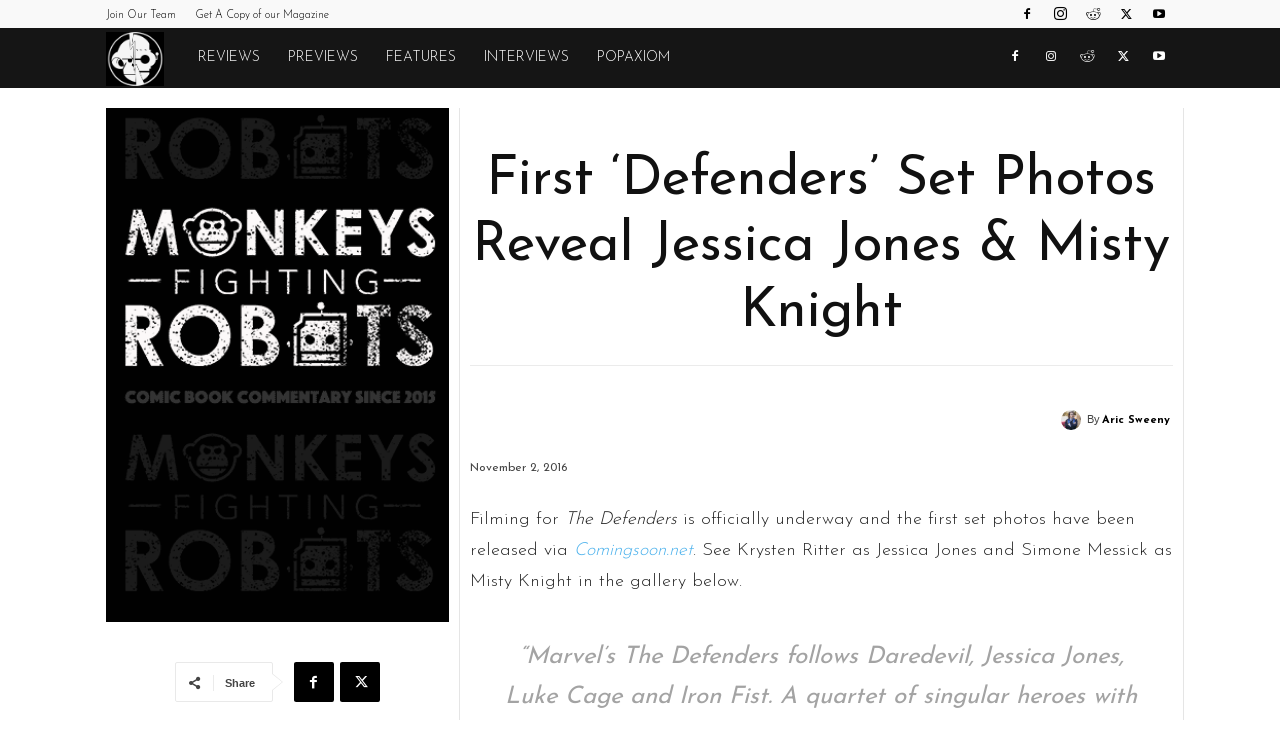

--- FILE ---
content_type: text/html; charset=UTF-8
request_url: https://monkeysfightingrobots.co/first-defenders-set-photos-reveal-jessica-jones-misty-knight/
body_size: 27070
content:
<!doctype html >
<!--[if IE 8]>    <html class="ie8" lang="en"> <![endif]-->
<!--[if IE 9]>    <html class="ie9" lang="en"> <![endif]-->
<!--[if gt IE 8]><!--> <html lang="en-US"> <!--<![endif]-->
<head>
<title>First &#039;Defenders&#039; Set Photos Reveal Jessica Jones &amp; Misty Knight %</title>
<meta charset="UTF-8" />
<meta name="viewport" content="width=device-width, initial-scale=1.0">
<link rel="pingback" href="https://monkeysfightingrobots.co/xmlrpc.php" />
<meta name='robots' content='max-image-preview:large' />
<link rel="icon" type="image/png" href="https://storage.googleapis.com/stateless-www-monkeysfightingr/2019/05/c656cff1-robots-icon-white.png"><link rel='dns-prefetch' href='//fonts.googleapis.com' />
<link rel="alternate" type="application/rss+xml" title="Monkeys Fighting Robots &raquo; Feed" href="https://monkeysfightingrobots.co/feed/" />
<link rel="alternate" type="application/rss+xml" title="Monkeys Fighting Robots &raquo; Comments Feed" href="https://monkeysfightingrobots.co/comments/feed/" />
<link rel="alternate" title="oEmbed (JSON)" type="application/json+oembed" href="https://monkeysfightingrobots.co/wp-json/oembed/1.0/embed?url=https%3A%2F%2Fmonkeysfightingrobots.co%2Ffirst-defenders-set-photos-reveal-jessica-jones-misty-knight%2F" />
<link rel="alternate" title="oEmbed (XML)" type="text/xml+oembed" href="https://monkeysfightingrobots.co/wp-json/oembed/1.0/embed?url=https%3A%2F%2Fmonkeysfightingrobots.co%2Ffirst-defenders-set-photos-reveal-jessica-jones-misty-knight%2F&#038;format=xml" />
<style id='wp-img-auto-sizes-contain-inline-css' type='text/css'>
img:is([sizes=auto i],[sizes^="auto," i]){contain-intrinsic-size:3000px 1500px}
/*# sourceURL=wp-img-auto-sizes-contain-inline-css */
</style>
<style id='wp-block-library-inline-css' type='text/css'>
:root{--wp-block-synced-color:#7a00df;--wp-block-synced-color--rgb:122,0,223;--wp-bound-block-color:var(--wp-block-synced-color);--wp-editor-canvas-background:#ddd;--wp-admin-theme-color:#007cba;--wp-admin-theme-color--rgb:0,124,186;--wp-admin-theme-color-darker-10:#006ba1;--wp-admin-theme-color-darker-10--rgb:0,107,160.5;--wp-admin-theme-color-darker-20:#005a87;--wp-admin-theme-color-darker-20--rgb:0,90,135;--wp-admin-border-width-focus:2px}@media (min-resolution:192dpi){:root{--wp-admin-border-width-focus:1.5px}}.wp-element-button{cursor:pointer}:root .has-very-light-gray-background-color{background-color:#eee}:root .has-very-dark-gray-background-color{background-color:#313131}:root .has-very-light-gray-color{color:#eee}:root .has-very-dark-gray-color{color:#313131}:root .has-vivid-green-cyan-to-vivid-cyan-blue-gradient-background{background:linear-gradient(135deg,#00d084,#0693e3)}:root .has-purple-crush-gradient-background{background:linear-gradient(135deg,#34e2e4,#4721fb 50%,#ab1dfe)}:root .has-hazy-dawn-gradient-background{background:linear-gradient(135deg,#faaca8,#dad0ec)}:root .has-subdued-olive-gradient-background{background:linear-gradient(135deg,#fafae1,#67a671)}:root .has-atomic-cream-gradient-background{background:linear-gradient(135deg,#fdd79a,#004a59)}:root .has-nightshade-gradient-background{background:linear-gradient(135deg,#330968,#31cdcf)}:root .has-midnight-gradient-background{background:linear-gradient(135deg,#020381,#2874fc)}:root{--wp--preset--font-size--normal:16px;--wp--preset--font-size--huge:42px}.has-regular-font-size{font-size:1em}.has-larger-font-size{font-size:2.625em}.has-normal-font-size{font-size:var(--wp--preset--font-size--normal)}.has-huge-font-size{font-size:var(--wp--preset--font-size--huge)}.has-text-align-center{text-align:center}.has-text-align-left{text-align:left}.has-text-align-right{text-align:right}.has-fit-text{white-space:nowrap!important}#end-resizable-editor-section{display:none}.aligncenter{clear:both}.items-justified-left{justify-content:flex-start}.items-justified-center{justify-content:center}.items-justified-right{justify-content:flex-end}.items-justified-space-between{justify-content:space-between}.screen-reader-text{border:0;clip-path:inset(50%);height:1px;margin:-1px;overflow:hidden;padding:0;position:absolute;width:1px;word-wrap:normal!important}.screen-reader-text:focus{background-color:#ddd;clip-path:none;color:#444;display:block;font-size:1em;height:auto;left:5px;line-height:normal;padding:15px 23px 14px;text-decoration:none;top:5px;width:auto;z-index:100000}html :where(.has-border-color){border-style:solid}html :where([style*=border-top-color]){border-top-style:solid}html :where([style*=border-right-color]){border-right-style:solid}html :where([style*=border-bottom-color]){border-bottom-style:solid}html :where([style*=border-left-color]){border-left-style:solid}html :where([style*=border-width]){border-style:solid}html :where([style*=border-top-width]){border-top-style:solid}html :where([style*=border-right-width]){border-right-style:solid}html :where([style*=border-bottom-width]){border-bottom-style:solid}html :where([style*=border-left-width]){border-left-style:solid}html :where(img[class*=wp-image-]){height:auto;max-width:100%}:where(figure){margin:0 0 1em}html :where(.is-position-sticky){--wp-admin--admin-bar--position-offset:var(--wp-admin--admin-bar--height,0px)}@media screen and (max-width:600px){html :where(.is-position-sticky){--wp-admin--admin-bar--position-offset:0px}}
/*# sourceURL=wp-block-library-inline-css */
</style><style id='global-styles-inline-css' type='text/css'>
:root{--wp--preset--aspect-ratio--square: 1;--wp--preset--aspect-ratio--4-3: 4/3;--wp--preset--aspect-ratio--3-4: 3/4;--wp--preset--aspect-ratio--3-2: 3/2;--wp--preset--aspect-ratio--2-3: 2/3;--wp--preset--aspect-ratio--16-9: 16/9;--wp--preset--aspect-ratio--9-16: 9/16;--wp--preset--color--black: #000000;--wp--preset--color--cyan-bluish-gray: #abb8c3;--wp--preset--color--white: #ffffff;--wp--preset--color--pale-pink: #f78da7;--wp--preset--color--vivid-red: #cf2e2e;--wp--preset--color--luminous-vivid-orange: #ff6900;--wp--preset--color--luminous-vivid-amber: #fcb900;--wp--preset--color--light-green-cyan: #7bdcb5;--wp--preset--color--vivid-green-cyan: #00d084;--wp--preset--color--pale-cyan-blue: #8ed1fc;--wp--preset--color--vivid-cyan-blue: #0693e3;--wp--preset--color--vivid-purple: #9b51e0;--wp--preset--gradient--vivid-cyan-blue-to-vivid-purple: linear-gradient(135deg,rgb(6,147,227) 0%,rgb(155,81,224) 100%);--wp--preset--gradient--light-green-cyan-to-vivid-green-cyan: linear-gradient(135deg,rgb(122,220,180) 0%,rgb(0,208,130) 100%);--wp--preset--gradient--luminous-vivid-amber-to-luminous-vivid-orange: linear-gradient(135deg,rgb(252,185,0) 0%,rgb(255,105,0) 100%);--wp--preset--gradient--luminous-vivid-orange-to-vivid-red: linear-gradient(135deg,rgb(255,105,0) 0%,rgb(207,46,46) 100%);--wp--preset--gradient--very-light-gray-to-cyan-bluish-gray: linear-gradient(135deg,rgb(238,238,238) 0%,rgb(169,184,195) 100%);--wp--preset--gradient--cool-to-warm-spectrum: linear-gradient(135deg,rgb(74,234,220) 0%,rgb(151,120,209) 20%,rgb(207,42,186) 40%,rgb(238,44,130) 60%,rgb(251,105,98) 80%,rgb(254,248,76) 100%);--wp--preset--gradient--blush-light-purple: linear-gradient(135deg,rgb(255,206,236) 0%,rgb(152,150,240) 100%);--wp--preset--gradient--blush-bordeaux: linear-gradient(135deg,rgb(254,205,165) 0%,rgb(254,45,45) 50%,rgb(107,0,62) 100%);--wp--preset--gradient--luminous-dusk: linear-gradient(135deg,rgb(255,203,112) 0%,rgb(199,81,192) 50%,rgb(65,88,208) 100%);--wp--preset--gradient--pale-ocean: linear-gradient(135deg,rgb(255,245,203) 0%,rgb(182,227,212) 50%,rgb(51,167,181) 100%);--wp--preset--gradient--electric-grass: linear-gradient(135deg,rgb(202,248,128) 0%,rgb(113,206,126) 100%);--wp--preset--gradient--midnight: linear-gradient(135deg,rgb(2,3,129) 0%,rgb(40,116,252) 100%);--wp--preset--font-size--small: 11px;--wp--preset--font-size--medium: 20px;--wp--preset--font-size--large: 32px;--wp--preset--font-size--x-large: 42px;--wp--preset--font-size--regular: 15px;--wp--preset--font-size--larger: 50px;--wp--preset--spacing--20: 0.44rem;--wp--preset--spacing--30: 0.67rem;--wp--preset--spacing--40: 1rem;--wp--preset--spacing--50: 1.5rem;--wp--preset--spacing--60: 2.25rem;--wp--preset--spacing--70: 3.38rem;--wp--preset--spacing--80: 5.06rem;--wp--preset--shadow--natural: 6px 6px 9px rgba(0, 0, 0, 0.2);--wp--preset--shadow--deep: 12px 12px 50px rgba(0, 0, 0, 0.4);--wp--preset--shadow--sharp: 6px 6px 0px rgba(0, 0, 0, 0.2);--wp--preset--shadow--outlined: 6px 6px 0px -3px rgb(255, 255, 255), 6px 6px rgb(0, 0, 0);--wp--preset--shadow--crisp: 6px 6px 0px rgb(0, 0, 0);}:where(.is-layout-flex){gap: 0.5em;}:where(.is-layout-grid){gap: 0.5em;}body .is-layout-flex{display: flex;}.is-layout-flex{flex-wrap: wrap;align-items: center;}.is-layout-flex > :is(*, div){margin: 0;}body .is-layout-grid{display: grid;}.is-layout-grid > :is(*, div){margin: 0;}:where(.wp-block-columns.is-layout-flex){gap: 2em;}:where(.wp-block-columns.is-layout-grid){gap: 2em;}:where(.wp-block-post-template.is-layout-flex){gap: 1.25em;}:where(.wp-block-post-template.is-layout-grid){gap: 1.25em;}.has-black-color{color: var(--wp--preset--color--black) !important;}.has-cyan-bluish-gray-color{color: var(--wp--preset--color--cyan-bluish-gray) !important;}.has-white-color{color: var(--wp--preset--color--white) !important;}.has-pale-pink-color{color: var(--wp--preset--color--pale-pink) !important;}.has-vivid-red-color{color: var(--wp--preset--color--vivid-red) !important;}.has-luminous-vivid-orange-color{color: var(--wp--preset--color--luminous-vivid-orange) !important;}.has-luminous-vivid-amber-color{color: var(--wp--preset--color--luminous-vivid-amber) !important;}.has-light-green-cyan-color{color: var(--wp--preset--color--light-green-cyan) !important;}.has-vivid-green-cyan-color{color: var(--wp--preset--color--vivid-green-cyan) !important;}.has-pale-cyan-blue-color{color: var(--wp--preset--color--pale-cyan-blue) !important;}.has-vivid-cyan-blue-color{color: var(--wp--preset--color--vivid-cyan-blue) !important;}.has-vivid-purple-color{color: var(--wp--preset--color--vivid-purple) !important;}.has-black-background-color{background-color: var(--wp--preset--color--black) !important;}.has-cyan-bluish-gray-background-color{background-color: var(--wp--preset--color--cyan-bluish-gray) !important;}.has-white-background-color{background-color: var(--wp--preset--color--white) !important;}.has-pale-pink-background-color{background-color: var(--wp--preset--color--pale-pink) !important;}.has-vivid-red-background-color{background-color: var(--wp--preset--color--vivid-red) !important;}.has-luminous-vivid-orange-background-color{background-color: var(--wp--preset--color--luminous-vivid-orange) !important;}.has-luminous-vivid-amber-background-color{background-color: var(--wp--preset--color--luminous-vivid-amber) !important;}.has-light-green-cyan-background-color{background-color: var(--wp--preset--color--light-green-cyan) !important;}.has-vivid-green-cyan-background-color{background-color: var(--wp--preset--color--vivid-green-cyan) !important;}.has-pale-cyan-blue-background-color{background-color: var(--wp--preset--color--pale-cyan-blue) !important;}.has-vivid-cyan-blue-background-color{background-color: var(--wp--preset--color--vivid-cyan-blue) !important;}.has-vivid-purple-background-color{background-color: var(--wp--preset--color--vivid-purple) !important;}.has-black-border-color{border-color: var(--wp--preset--color--black) !important;}.has-cyan-bluish-gray-border-color{border-color: var(--wp--preset--color--cyan-bluish-gray) !important;}.has-white-border-color{border-color: var(--wp--preset--color--white) !important;}.has-pale-pink-border-color{border-color: var(--wp--preset--color--pale-pink) !important;}.has-vivid-red-border-color{border-color: var(--wp--preset--color--vivid-red) !important;}.has-luminous-vivid-orange-border-color{border-color: var(--wp--preset--color--luminous-vivid-orange) !important;}.has-luminous-vivid-amber-border-color{border-color: var(--wp--preset--color--luminous-vivid-amber) !important;}.has-light-green-cyan-border-color{border-color: var(--wp--preset--color--light-green-cyan) !important;}.has-vivid-green-cyan-border-color{border-color: var(--wp--preset--color--vivid-green-cyan) !important;}.has-pale-cyan-blue-border-color{border-color: var(--wp--preset--color--pale-cyan-blue) !important;}.has-vivid-cyan-blue-border-color{border-color: var(--wp--preset--color--vivid-cyan-blue) !important;}.has-vivid-purple-border-color{border-color: var(--wp--preset--color--vivid-purple) !important;}.has-vivid-cyan-blue-to-vivid-purple-gradient-background{background: var(--wp--preset--gradient--vivid-cyan-blue-to-vivid-purple) !important;}.has-light-green-cyan-to-vivid-green-cyan-gradient-background{background: var(--wp--preset--gradient--light-green-cyan-to-vivid-green-cyan) !important;}.has-luminous-vivid-amber-to-luminous-vivid-orange-gradient-background{background: var(--wp--preset--gradient--luminous-vivid-amber-to-luminous-vivid-orange) !important;}.has-luminous-vivid-orange-to-vivid-red-gradient-background{background: var(--wp--preset--gradient--luminous-vivid-orange-to-vivid-red) !important;}.has-very-light-gray-to-cyan-bluish-gray-gradient-background{background: var(--wp--preset--gradient--very-light-gray-to-cyan-bluish-gray) !important;}.has-cool-to-warm-spectrum-gradient-background{background: var(--wp--preset--gradient--cool-to-warm-spectrum) !important;}.has-blush-light-purple-gradient-background{background: var(--wp--preset--gradient--blush-light-purple) !important;}.has-blush-bordeaux-gradient-background{background: var(--wp--preset--gradient--blush-bordeaux) !important;}.has-luminous-dusk-gradient-background{background: var(--wp--preset--gradient--luminous-dusk) !important;}.has-pale-ocean-gradient-background{background: var(--wp--preset--gradient--pale-ocean) !important;}.has-electric-grass-gradient-background{background: var(--wp--preset--gradient--electric-grass) !important;}.has-midnight-gradient-background{background: var(--wp--preset--gradient--midnight) !important;}.has-small-font-size{font-size: var(--wp--preset--font-size--small) !important;}.has-medium-font-size{font-size: var(--wp--preset--font-size--medium) !important;}.has-large-font-size{font-size: var(--wp--preset--font-size--large) !important;}.has-x-large-font-size{font-size: var(--wp--preset--font-size--x-large) !important;}
/*# sourceURL=global-styles-inline-css */
</style>
<style id='classic-theme-styles-inline-css' type='text/css'>
/*! This file is auto-generated */
.wp-block-button__link{color:#fff;background-color:#32373c;border-radius:9999px;box-shadow:none;text-decoration:none;padding:calc(.667em + 2px) calc(1.333em + 2px);font-size:1.125em}.wp-block-file__button{background:#32373c;color:#fff;text-decoration:none}
/*# sourceURL=/wp-includes/css/classic-themes.min.css */
</style>
<!-- <link rel='stylesheet' id='td-plugin-multi-purpose-css' href='https://monkeysfightingrobots.co/wp-content/plugins/td-composer/td-multi-purpose/style.css?ver=7cd248d7ca13c255207c3f8b916c3f00' type='text/css' media='all' /> -->
<link rel="stylesheet" type="text/css" href="//monkeysfightingrobots.co/wp-content/cache/wpfc-minified/l8fl7rpn/h5yz4.css" media="all"/>
<link rel='stylesheet' id='google-fonts-style-css' href='https://fonts.googleapis.com/css?family=Josefin+Sans%3A400%2C300%2C700%7CJosefin+Sans%3A100%2C500%2C400%2C300&#038;display=swap&#038;ver=12.7.3' type='text/css' media='all' />
<!-- <link rel='stylesheet' id='td-theme-css' href='https://monkeysfightingrobots.co/wp-content/themes/Newspaper/style.css?ver=12.7.3' type='text/css' media='all' /> -->
<link rel="stylesheet" type="text/css" href="//monkeysfightingrobots.co/wp-content/cache/wpfc-minified/1ft4zpxx/h5yz4.css" media="all"/>
<style id='td-theme-inline-css' type='text/css'>@media (max-width:767px){.td-header-desktop-wrap{display:none}}@media (min-width:767px){.td-header-mobile-wrap{display:none}}</style>
<!-- <link rel='stylesheet' id='td-legacy-framework-front-style-css' href='https://monkeysfightingrobots.co/wp-content/plugins/td-composer/legacy/Newspaper/assets/css/td_legacy_main.css?ver=7cd248d7ca13c255207c3f8b916c3f00' type='text/css' media='all' /> -->
<!-- <link rel='stylesheet' id='td-standard-pack-framework-front-style-css' href='https://monkeysfightingrobots.co/wp-content/plugins/td-standard-pack/Newspaper/assets/css/td_standard_pack_main.css?ver=c12e6da63ed2f212e87e44e5e9b9a302' type='text/css' media='all' /> -->
<!-- <link rel='stylesheet' id='tdb_style_cloud_templates_front-css' href='https://monkeysfightingrobots.co/wp-content/plugins/td-cloud-library/assets/css/tdb_main.css?ver=6127d3b6131f900b2e62bb855b13dc3b' type='text/css' media='all' /> -->
<link rel="stylesheet" type="text/css" href="//monkeysfightingrobots.co/wp-content/cache/wpfc-minified/qvydsq23/h5yz4.css" media="all"/>
<script src='//monkeysfightingrobots.co/wp-content/cache/wpfc-minified/l0unguus/h5yz4.js' type="text/javascript"></script>
<!-- <script type="text/javascript" src="https://monkeysfightingrobots.co/wp-includes/js/jquery/jquery.min.js?ver=3.7.1" id="jquery-core-js"></script> -->
<!-- <script type="text/javascript" src="https://monkeysfightingrobots.co/wp-includes/js/jquery/jquery-migrate.min.js?ver=3.4.1" id="jquery-migrate-js"></script> -->
<link rel="https://api.w.org/" href="https://monkeysfightingrobots.co/wp-json/" /><link rel="alternate" title="JSON" type="application/json" href="https://monkeysfightingrobots.co/wp-json/wp/v2/posts/56751" /><link rel="EditURI" type="application/rsd+xml" title="RSD" href="https://monkeysfightingrobots.co/xmlrpc.php?rsd" />
<link rel='shortlink' href='https://monkeysfightingrobots.co/?p=56751' />
<script>
document.documentElement.className = document.documentElement.className.replace('no-js', 'js');
</script>
<script>
window.tdb_global_vars = {"wpRestUrl":"https:\/\/monkeysfightingrobots.co\/wp-json\/","permalinkStructure":"\/%postname%\/"};
window.tdb_p_autoload_vars = {"isAjax":false,"isAdminBarShowing":false,"autoloadStatus":"off","origPostEditUrl":null};
</script>
<style id="tdb-global-colors">:root{--nft-custom-color-1:#333333;--nft-custom-color-2:#aaaaaa}</style>
<!-- SEO meta tags powered by SmartCrawl https://wpmudev.com/project/smartcrawl-wordpress-seo/ -->
<meta name="description" content="Filming for The Defenders is officially underway and the first set photos have been released via Comingsoon.net. See Krysten Ritter as Jessica Jones and Sim ..." />
<script type="application/ld+json">{"@context":"https:\/\/schema.org","@graph":[{"@type":"WPHeader","url":"https:\/\/monkeysfightingrobots.co\/first-defenders-set-photos-reveal-jessica-jones-misty-knight\/","headline":"First 'Defenders' Set Photos Reveal Jessica Jones & Misty Knight %","description":"Filming for The Defenders is officially underway and the first set photos have been released via Comingsoon.net. See Krysten Ritter as Jessica Jones and Sim ..."},{"@type":"WPFooter","url":"https:\/\/monkeysfightingrobots.co\/first-defenders-set-photos-reveal-jessica-jones-misty-knight\/","headline":"First 'Defenders' Set Photos Reveal Jessica Jones & Misty Knight %","description":"Filming for The Defenders is officially underway and the first set photos have been released via Comingsoon.net. See Krysten Ritter as Jessica Jones and Sim ...","copyrightYear":"2026"},{"@type":"Organization","@id":"https:\/\/monkeysfightingrobots.co\/#schema-publishing-organization","url":"https:\/\/monkeysfightingrobots.co","name":"Monkeys Fighting Robots"},{"@type":"WebSite","@id":"https:\/\/monkeysfightingrobots.co\/#schema-website","url":"https:\/\/monkeysfightingrobots.co","name":"Monkeys Fighting Robots","encoding":"UTF-8","potentialAction":{"@type":"SearchAction","target":"https:\/\/monkeysfightingrobots.co\/search\/{search_term_string}\/","query-input":"required name=search_term_string"},"image":{"@type":"ImageObject","@id":"https:\/\/monkeysfightingrobots.co\/#schema-site-logo","url":"https:\/\/monkeysfightingrobots.co\/wp-content\/uploads\/2020\/07\/default-featured-image.png","height":500,"width":1000}},{"@type":"BreadcrumbList","@id":"https:\/\/monkeysfightingrobots.co\/first-defenders-set-photos-reveal-jessica-jones-misty-knight?page&name=first-defenders-set-photos-reveal-jessica-jones-misty-knight\/#breadcrumb","itemListElement":[{"@type":"ListItem","position":1,"name":"Home","item":"https:\/\/monkeysfightingrobots.co"},{"@type":"ListItem","position":2,"name":"POPAXIOM","item":"https:\/\/monkeysfightingrobots.co\/category\/popaxiom\/"},{"@type":"ListItem","position":3,"name":"TV","item":"https:\/\/monkeysfightingrobots.co\/category\/popaxiom\/tv\/"},{"@type":"ListItem","position":4,"name":"First &#8216;Defenders&#8217; Set Photos Reveal Jessica Jones &#038; Misty Knight"}]},{"@type":"Person","@id":"https:\/\/monkeysfightingrobots.co\/author\/asweeny\/#schema-author","name":"Aric Sweeny","url":"https:\/\/monkeysfightingrobots.co\/author\/asweeny\/","description":"Monkeys Fighting Robots Assistant Editor-in-Chief. Along with my work here, I'm a staff writer for Enthusiast Gaming. I have a passion for entertainment media. Follow me on Twitter to talk all things pop culture!","image":{"@type":"ImageObject","@id":"https:\/\/monkeysfightingrobots.co\/author\/asweeny\/#schema-author-gravatar","url":"https:\/\/secure.gravatar.com\/avatar\/25be99a298c3e13519ddae19edba90f648d3c3c162c05d860b212c840eecc130?s=96&d=blank&r=g","height":100,"width":100,"caption":"Aric Sweeny"}},{"@type":"WebPage","@id":"https:\/\/monkeysfightingrobots.co\/first-defenders-set-photos-reveal-jessica-jones-misty-knight\/#schema-webpage","isPartOf":{"@id":"https:\/\/monkeysfightingrobots.co\/#schema-website"},"publisher":{"@id":"https:\/\/monkeysfightingrobots.co\/#schema-publishing-organization"},"url":"https:\/\/monkeysfightingrobots.co\/first-defenders-set-photos-reveal-jessica-jones-misty-knight\/"},{"@type":"Article","mainEntityOfPage":{"@id":"https:\/\/monkeysfightingrobots.co\/first-defenders-set-photos-reveal-jessica-jones-misty-knight\/#schema-webpage"},"author":{"@id":"https:\/\/monkeysfightingrobots.co\/author\/asweeny\/#schema-author"},"publisher":{"@id":"https:\/\/monkeysfightingrobots.co\/#schema-publishing-organization"},"dateModified":"2016-11-03T10:07:46","datePublished":"2016-11-02T19:40:11","headline":"First 'Defenders' Set Photos Reveal Jessica Jones & Misty Knight %","description":"Filming for The Defenders is officially underway and the first set photos have been released via Comingsoon.net. See Krysten Ritter as Jessica Jones and Sim ...","name":"First &#8216;Defenders&#8217; Set Photos Reveal Jessica Jones &#038; Misty Knight","image":{"@type":"ImageObject","@id":"https:\/\/monkeysfightingrobots.co\/first-defenders-set-photos-reveal-jessica-jones-misty-knight\/#schema-article-image","url":"https:\/\/monkeysfightingrobots.co\/wp-content\/uploads\/2020\/07\/default-featured-image.png","height":500,"width":1000},"thumbnailUrl":"https:\/\/monkeysfightingrobots.co\/wp-content\/uploads\/2020\/07\/default-featured-image.png"}]}</script>
<meta property="og:type" content="article" />
<meta property="og:url" content="https://monkeysfightingrobots.co/first-defenders-set-photos-reveal-jessica-jones-misty-knight/" />
<meta property="og:title" content="First &#039;Defenders&#039; Set Photos Reveal Jessica Jones &amp; Misty Knight" />
<meta property="og:image" content="https://monkeysfightingrobots.co/wp-content/uploads/2020/07/default-featured-image.png" />
<meta property="og:image:width" content="1000" />
<meta property="og:image:height" content="500" />
<meta property="article:published_time" content="2016-11-02T19:40:11" />
<meta property="article:author" content="Aric Sweeny" />
<meta name="twitter:card" content="summary" />
<meta name="twitter:title" content="First &#039;Defenders&#039; Set Photos Reveal Jessica Jones &amp; Misty Knight" />
<meta name="twitter:image" content="https://monkeysfightingrobots.co/wp-content/uploads/2020/07/default-featured-image.png" />
<!-- /SEO -->
<link rel="shortcut icon" href="https://monkeysfightingrobots.co/wp-content/uploads/2020/05/cropped-Tales-of-MFR-PIN-Black-and-White.png">
<!-- Global site tag (gtag.js) - Google Analytics -->
<script async src="https://www.googletagmanager.com/gtag/js?id=UA-110979029-1"></script>
<script>
window.dataLayer = window.dataLayer || [];
function gtag(){dataLayer.push(arguments);}
gtag('js', new Date());
gtag('config', 'UA-110979029-1');
</script>
<script async src="https://pagead2.googlesyndication.com/pagead/js/adsbygoogle.js?client=ca-pub-7432261243859314"
crossorigin="anonymous"></script>
<meta property="fb:pages" content="1592043404362928" />
<meta name="facebook-domain-verification" content="ueinsjvlez1nung9y0pkbtmeuko6dh" />
<!-- JS generated by theme -->
<script type="text/javascript" id="td-generated-header-js">
var tdBlocksArray = []; //here we store all the items for the current page
// td_block class - each ajax block uses a object of this class for requests
function tdBlock() {
this.id = '';
this.block_type = 1; //block type id (1-234 etc)
this.atts = '';
this.td_column_number = '';
this.td_current_page = 1; //
this.post_count = 0; //from wp
this.found_posts = 0; //from wp
this.max_num_pages = 0; //from wp
this.td_filter_value = ''; //current live filter value
this.is_ajax_running = false;
this.td_user_action = ''; // load more or infinite loader (used by the animation)
this.header_color = '';
this.ajax_pagination_infinite_stop = ''; //show load more at page x
}
// td_js_generator - mini detector
( function () {
var htmlTag = document.getElementsByTagName("html")[0];
if ( navigator.userAgent.indexOf("MSIE 10.0") > -1 ) {
htmlTag.className += ' ie10';
}
if ( !!navigator.userAgent.match(/Trident.*rv\:11\./) ) {
htmlTag.className += ' ie11';
}
if ( navigator.userAgent.indexOf("Edge") > -1 ) {
htmlTag.className += ' ieEdge';
}
if ( /(iPad|iPhone|iPod)/g.test(navigator.userAgent) ) {
htmlTag.className += ' td-md-is-ios';
}
var user_agent = navigator.userAgent.toLowerCase();
if ( user_agent.indexOf("android") > -1 ) {
htmlTag.className += ' td-md-is-android';
}
if ( -1 !== navigator.userAgent.indexOf('Mac OS X')  ) {
htmlTag.className += ' td-md-is-os-x';
}
if ( /chrom(e|ium)/.test(navigator.userAgent.toLowerCase()) ) {
htmlTag.className += ' td-md-is-chrome';
}
if ( -1 !== navigator.userAgent.indexOf('Firefox') ) {
htmlTag.className += ' td-md-is-firefox';
}
if ( -1 !== navigator.userAgent.indexOf('Safari') && -1 === navigator.userAgent.indexOf('Chrome') ) {
htmlTag.className += ' td-md-is-safari';
}
if( -1 !== navigator.userAgent.indexOf('IEMobile') ){
htmlTag.className += ' td-md-is-iemobile';
}
})();
var tdLocalCache = {};
( function () {
"use strict";
tdLocalCache = {
data: {},
remove: function (resource_id) {
delete tdLocalCache.data[resource_id];
},
exist: function (resource_id) {
return tdLocalCache.data.hasOwnProperty(resource_id) && tdLocalCache.data[resource_id] !== null;
},
get: function (resource_id) {
return tdLocalCache.data[resource_id];
},
set: function (resource_id, cachedData) {
tdLocalCache.remove(resource_id);
tdLocalCache.data[resource_id] = cachedData;
}
};
})();
var td_viewport_interval_list=[{"limitBottom":767,"sidebarWidth":228},{"limitBottom":1018,"sidebarWidth":300},{"limitBottom":1140,"sidebarWidth":324}];
var tds_general_modal_image="yes";
var tdc_is_installed="yes";
var tdc_domain_active=false;
var td_ajax_url="https:\/\/monkeysfightingrobots.co\/wp-admin\/admin-ajax.php?td_theme_name=Newspaper&v=12.7.3";
var td_get_template_directory_uri="https:\/\/monkeysfightingrobots.co\/wp-content\/plugins\/td-composer\/legacy\/common";
var tds_snap_menu="";
var tds_logo_on_sticky="";
var tds_header_style="5";
var td_please_wait="Please wait...";
var td_email_user_pass_incorrect="User or password incorrect!";
var td_email_user_incorrect="Email or username incorrect!";
var td_email_incorrect="Email incorrect!";
var td_user_incorrect="Username incorrect!";
var td_email_user_empty="Email or username empty!";
var td_pass_empty="Pass empty!";
var td_pass_pattern_incorrect="Invalid Pass Pattern!";
var td_retype_pass_incorrect="Retyped Pass incorrect!";
var tds_more_articles_on_post_enable="";
var tds_more_articles_on_post_time_to_wait="";
var tds_more_articles_on_post_pages_distance_from_top=0;
var tds_captcha="";
var tds_theme_color_site_wide="#4db2ec";
var tds_smart_sidebar="";
var tdThemeName="Newspaper";
var tdThemeNameWl="Newspaper";
var td_magnific_popup_translation_tPrev="Previous (Left arrow key)";
var td_magnific_popup_translation_tNext="Next (Right arrow key)";
var td_magnific_popup_translation_tCounter="%curr% of %total%";
var td_magnific_popup_translation_ajax_tError="The content from %url% could not be loaded.";
var td_magnific_popup_translation_image_tError="The image #%curr% could not be loaded.";
var tdBlockNonce="987cdd8442";
var tdMobileMenu="enabled";
var tdMobileSearch="enabled";
var tdDateNamesI18n={"month_names":["January","February","March","April","May","June","July","August","September","October","November","December"],"month_names_short":["Jan","Feb","Mar","Apr","May","Jun","Jul","Aug","Sep","Oct","Nov","Dec"],"day_names":["Sunday","Monday","Tuesday","Wednesday","Thursday","Friday","Saturday"],"day_names_short":["Sun","Mon","Tue","Wed","Thu","Fri","Sat"]};
var tdb_modal_confirm="Save";
var tdb_modal_cancel="Cancel";
var tdb_modal_confirm_alt="Yes";
var tdb_modal_cancel_alt="No";
var td_deploy_mode="deploy";
var td_ad_background_click_link="";
var td_ad_background_click_target="";
</script>
<!-- Header style compiled by theme -->
<style>ul.sf-menu>.menu-item>a{font-family:"Josefin Sans";font-weight:300}.sf-menu ul .menu-item a{font-family:"Josefin Sans"}.td-mobile-content .td-mobile-main-menu>li>a{font-family:"Josefin Sans"}.td-mobile-content .sub-menu a{font-family:"Josefin Sans"}.td-header-wrap .td-logo-text-container .td-logo-text{font-family:"Josefin Sans"}.td-header-wrap .td-logo-text-container .td-tagline-text{font-family:"Josefin Sans"}#td-mobile-nav,#td-mobile-nav .wpb_button,.td-search-wrap-mob{font-family:"Josefin Sans"}.td-page-title,.td-category-title-holder .td-page-title{font-family:"Josefin Sans"}.td-page-content p,.td-page-content li,.td-page-content .td_block_text_with_title,.wpb_text_column p{font-family:"Josefin Sans"}.td-page-content h1,.wpb_text_column h1{font-family:"Josefin Sans"}.td-page-content h2,.wpb_text_column h2{font-family:"Josefin Sans";text-transform:capitalize}.td-page-content h3,.wpb_text_column h3{font-family:"Josefin Sans"}.td-page-content h4,.wpb_text_column h4{font-family:"Josefin Sans"}.td-page-content h5,.wpb_text_column h5{font-family:"Josefin Sans"}.td-page-content h6,.wpb_text_column h6{font-family:"Josefin Sans"}body,p{font-family:"Josefin Sans";font-size:19px;font-weight:300}#bbpress-forums .bbp-header .bbp-forums,#bbpress-forums .bbp-header .bbp-topics,#bbpress-forums .bbp-header{font-family:"Josefin Sans"}#bbpress-forums .hentry .bbp-forum-title,#bbpress-forums .hentry .bbp-topic-permalink{font-family:"Josefin Sans"}#bbpress-forums .bbp-forums-list li{font-family:"Josefin Sans"}#bbpress-forums .bbp-forum-info .bbp-forum-content{font-family:"Josefin Sans"}#bbpress-forums div.bbp-forum-author a.bbp-author-name,#bbpress-forums div.bbp-topic-author a.bbp-author-name,#bbpress-forums div.bbp-reply-author a.bbp-author-name,#bbpress-forums div.bbp-search-author a.bbp-author-name,#bbpress-forums .bbp-forum-freshness .bbp-author-name,#bbpress-forums .bbp-topic-freshness a:last-child{font-family:"Josefin Sans"}#bbpress-forums .hentry .bbp-topic-content p,#bbpress-forums .hentry .bbp-reply-content p{font-family:"Josefin Sans"}#bbpress-forums div.bbp-template-notice p{font-family:"Josefin Sans"}#bbpress-forums .bbp-pagination-count,#bbpress-forums .page-numbers{font-family:"Josefin Sans"}#bbpress-forums .bbp-topic-started-by,#bbpress-forums .bbp-topic-started-by a,#bbpress-forums .bbp-topic-started-in,#bbpress-forums .bbp-topic-started-in a{font-family:"Josefin Sans"}.white-popup-block,.white-popup-block .wpb_button{font-family:"Josefin Sans"}:root{--td_mobile_gradient_one_mob:rgba(0,0,0,0.5);--td_mobile_gradient_two_mob:rgba(0,0,0,0.6)}ul.sf-menu>.td-menu-item>a,.td-theme-wrap .td-header-menu-social{font-family:"Josefin Sans";font-weight:300}.sf-menu ul .td-menu-item a{font-family:"Josefin Sans"}.block-title>span,.block-title>a,.widgettitle,body .td-trending-now-title,.wpb_tabs li a,.vc_tta-container .vc_tta-color-grey.vc_tta-tabs-position-top.vc_tta-style-classic .vc_tta-tabs-container .vc_tta-tab>a,.td-theme-wrap .td-related-title a,.woocommerce div.product .woocommerce-tabs ul.tabs li a,.woocommerce .product .products h2:not(.woocommerce-loop-product__title),.td-theme-wrap .td-block-title{font-family:"Josefin Sans";font-weight:300;text-transform:uppercase}.td_module_wrap .td-post-author-name a{font-family:"Josefin Sans"}.td-post-date .entry-date{font-family:"Josefin Sans"}.td-module-comments a,.td-post-views span,.td-post-comments a{font-family:"Josefin Sans"}.td-big-grid-meta .td-post-category,.td_module_wrap .td-post-category,.td-module-image .td-post-category{font-family:"Josefin Sans"}.top-header-menu>li>a,.td-weather-top-widget .td-weather-now .td-big-degrees,.td-weather-top-widget .td-weather-header .td-weather-city,.td-header-sp-top-menu .td_data_time{font-family:"Josefin Sans"}.top-header-menu .menu-item-has-children li a{font-family:"Josefin Sans"}.td_mod_mega_menu .item-details a{font-family:"Josefin Sans"}.td_mega_menu_sub_cats .block-mega-child-cats a{font-family:"Josefin Sans"}.td-subcat-filter .td-subcat-dropdown a,.td-subcat-filter .td-subcat-list a,.td-subcat-filter .td-subcat-dropdown span{font-family:"Josefin Sans"}.td-excerpt,.td_module_14 .td-excerpt{font-family:"Josefin Sans"}.td-theme-slider.iosSlider-col-1 .td-module-title{font-family:"Josefin Sans"}.td-theme-slider.iosSlider-col-2 .td-module-title{font-family:"Josefin Sans"}.td-theme-slider.iosSlider-col-3 .td-module-title{font-family:"Josefin Sans"}.homepage-post .td-post-template-8 .td-post-header .entry-title{font-family:"Josefin Sans"}.td_module_wrap .td-module-title{font-family:"Josefin Sans"}.td_module_1 .td-module-title{font-family:"Josefin Sans"}.td_module_2 .td-module-title{font-family:"Josefin Sans"}.td_module_3 .td-module-title{font-family:"Josefin Sans"}.td_module_4 .td-module-title{font-family:"Josefin Sans"}.td_module_5 .td-module-title{font-family:"Josefin Sans"}.td_module_6 .td-module-title{font-family:"Josefin Sans"}.td_module_7 .td-module-title{font-family:"Josefin Sans"}.td_module_8 .td-module-title{font-family:"Josefin Sans"}.td_module_9 .td-module-title{font-family:"Josefin Sans"}.td_module_10 .td-module-title{font-family:"Josefin Sans"}.td_module_11 .td-module-title{font-family:"Josefin Sans"}.td_module_12 .td-module-title{font-family:"Josefin Sans"}.td_module_13 .td-module-title{font-family:"Josefin Sans"}.td_module_14 .td-module-title{font-family:"Josefin Sans"}.td_module_15 .entry-title{font-family:"Josefin Sans"}.td_module_16 .td-module-title{font-family:"Josefin Sans"}.td_module_17 .td-module-title{font-family:"Josefin Sans"}.td_module_18 .td-module-title{font-family:"Josefin Sans"}.td_module_19 .td-module-title{font-family:"Josefin Sans"}.td_block_trending_now .entry-title,.td-theme-slider .td-module-title,.td-big-grid-post .entry-title{font-family:"Josefin Sans"}.td_block_trending_now .entry-title{font-family:"Josefin Sans"}.td_module_mx1 .td-module-title{font-family:"Josefin Sans"}.td_module_mx2 .td-module-title{font-family:"Josefin Sans"}.td_module_mx3 .td-module-title{font-family:"Josefin Sans"}.td_module_mx4 .td-module-title{font-family:"Josefin Sans"}.td_module_mx5 .td-module-title{font-family:"Josefin Sans"}.td_module_mx6 .td-module-title{font-family:"Josefin Sans"}.td_module_mx7 .td-module-title{font-family:"Josefin Sans"}.td_module_mx8 .td-module-title{font-family:"Josefin Sans"}.td_module_mx9 .td-module-title{font-family:"Josefin Sans"}.td_module_mx10 .td-module-title{font-family:"Josefin Sans"}.td_module_mx15 .td-module-title{font-family:"Josefin Sans"}.td_module_mx16 .td-module-title{font-family:"Josefin Sans"}.td_module_mx17 .td-module-title{font-family:"Josefin Sans"}.td_module_mx18 .td-module-title{font-family:"Josefin Sans"}.td_module_mx19 .td-module-title{font-family:"Josefin Sans"}.td_module_mx20 .td-module-title{font-family:"Josefin Sans"}.td_module_mx21 .td-module-title{font-family:"Josefin Sans"}.td_module_mx22 .td-module-title{font-family:"Josefin Sans"}.td_module_mx23 .td-module-title{font-family:"Josefin Sans"}.td_module_mx24 .td-module-title{font-family:"Josefin Sans"}.td_module_mx25 .td-module-title{font-family:"Josefin Sans"}.td_module_mx26 .td-module-title{font-family:"Josefin Sans"}.td-big-grid-post.td-big-thumb .td-big-grid-meta,.td-big-thumb .td-big-grid-meta .entry-title{font-family:"Josefin Sans"}.td-big-grid-post.td-medium-thumb .td-big-grid-meta,.td-medium-thumb .td-big-grid-meta .entry-title{font-family:"Josefin Sans"}.td-big-grid-post.td-small-thumb .td-big-grid-meta,.td-small-thumb .td-big-grid-meta .entry-title{font-family:"Josefin Sans"}.td-big-grid-post.td-tiny-thumb .td-big-grid-meta,.td-tiny-thumb .td-big-grid-meta .entry-title{font-family:"Josefin Sans"}.post .td-post-header .entry-title{font-family:"Josefin Sans"}.td-post-template-default .td-post-header .entry-title{font-family:"Josefin Sans"}.td-post-template-1 .td-post-header .entry-title{font-family:"Josefin Sans"}.td-post-template-2 .td-post-header .entry-title{font-family:"Josefin Sans"}.td-post-template-3 .td-post-header .entry-title{font-family:"Josefin Sans"}.td-post-template-4 .td-post-header .entry-title{font-family:"Josefin Sans"}.td-post-template-5 .td-post-header .entry-title{font-family:"Josefin Sans"}.td-post-template-6 .td-post-header .entry-title{font-family:"Josefin Sans"}.td-post-template-7 .td-post-header .entry-title{font-family:"Josefin Sans"}.td-post-template-8 .td-post-header .entry-title{font-family:"Josefin Sans"}.td-post-template-9 .td-post-header .entry-title{font-family:"Josefin Sans"}.td-post-template-10 .td-post-header .entry-title{font-family:"Josefin Sans"}.td-post-template-11 .td-post-header .entry-title{font-family:"Josefin Sans"}.td-post-template-12 .td-post-header .entry-title{font-family:"Josefin Sans"}.td-post-template-13 .td-post-header .entry-title{font-family:"Josefin Sans"}.td-post-content p,.td-post-content{font-family:"Josefin Sans";font-size:19px;font-weight:300}.post blockquote p,.page blockquote p,.td-post-text-content blockquote p{font-family:"Josefin Sans";font-size:25px;font-style:italic;font-weight:normal;text-transform:uppercase}.post .td_quote_box p,.page .td_quote_box p{font-family:"Josefin Sans"}.post .td_pull_quote p,.page .td_pull_quote p,.post .wp-block-pullquote blockquote p,.page .wp-block-pullquote blockquote p{font-family:"Josefin Sans"}.td-post-content li{font-family:"Josefin Sans"}.td-post-content h1{font-family:"Josefin Sans";text-transform:uppercase}.td-post-content h2{font-family:"Josefin Sans";text-transform:uppercase}.td-post-content h3{font-family:"Josefin Sans";text-transform:uppercase}.td-post-content h4{font-family:"Josefin Sans";text-transform:uppercase}.td-post-content h5{font-family:"Josefin Sans";text-transform:uppercase}.td-post-content h6{font-family:"Josefin Sans";text-transform:uppercase}.post .td-category a{font-family:"Josefin Sans"}.post header .td-post-author-name,.post header .td-post-author-name a{font-family:"Josefin Sans"}.post header .td-post-date .entry-date{font-family:"Josefin Sans"}.post header .td-post-views span,.post header .td-post-comments{font-family:"Josefin Sans"}.post .td-post-source-tags a,.post .td-post-source-tags span{font-family:"Josefin Sans"}.post .td-post-next-prev-content span{font-family:"Josefin Sans"}.post .td-post-next-prev-content a{font-family:"Josefin Sans"}.post .author-box-wrap .td-author-name a{font-family:"Josefin Sans"}.post .author-box-wrap .td-author-url a{font-family:"Josefin Sans"}.post .author-box-wrap .td-author-description{font-family:"Josefin Sans"}.wp-caption-text,.wp-caption-dd,.wp-block-image figcaption{font-family:"Josefin Sans"}.td-post-template-default .td-post-sub-title,.td-post-template-1 .td-post-sub-title,.td-post-template-4 .td-post-sub-title,.td-post-template-5 .td-post-sub-title,.td-post-template-9 .td-post-sub-title,.td-post-template-10 .td-post-sub-title,.td-post-template-11 .td-post-sub-title{font-family:"Josefin Sans"}.td_block_related_posts .entry-title a{font-family:"Josefin Sans"}.post .td-post-share-title{font-family:"Josefin Sans"}.td-post-template-2 .td-post-sub-title,.td-post-template-3 .td-post-sub-title,.td-post-template-6 .td-post-sub-title,.td-post-template-7 .td-post-sub-title,.td-post-template-8 .td-post-sub-title{font-family:"Josefin Sans"}.footer-text-wrap{font-family:"Josefin Sans"}.td-sub-footer-copy{font-family:"Josefin Sans"}.td-sub-footer-menu ul li a{font-family:"Josefin Sans"}.entry-crumbs a,.entry-crumbs span,#bbpress-forums .bbp-breadcrumb a,#bbpress-forums .bbp-breadcrumb .bbp-breadcrumb-current{font-family:"Josefin Sans"}.td-trending-now-display-area .entry-title{font-family:"Josefin Sans"}.page-nav a,.page-nav span{font-family:"Josefin Sans"}#td-outer-wrap span.dropcap,#td-outer-wrap p.has-drop-cap:not(:focus)::first-letter{font-family:"Josefin Sans"}.widget_archive a,.widget_calendar,.widget_categories a,.widget_nav_menu a,.widget_meta a,.widget_pages a,.widget_recent_comments a,.widget_recent_entries a,.widget_text .textwidget,.widget_tag_cloud a,.widget_search input,.woocommerce .product-categories a,.widget_display_forums a,.widget_display_replies a,.widget_display_topics a,.widget_display_views a,.widget_display_stats{font-family:"Josefin Sans"}input[type="submit"],.td-read-more a,.vc_btn,.woocommerce a.button,.woocommerce button.button,.woocommerce #respond input#submit{font-family:"Josefin Sans"}.woocommerce .product a .woocommerce-loop-product__title,.woocommerce .widget.woocommerce .product_list_widget a,.woocommerce-cart .woocommerce .product-name a{font-family:"Josefin Sans"}.woocommerce .product .summary .product_title{font-family:"Josefin Sans"}.category .td-category a{font-family:"Josefin Sans"}ul.sf-menu>.menu-item>a{font-family:"Josefin Sans";font-weight:300}.sf-menu ul .menu-item a{font-family:"Josefin Sans"}.td-mobile-content .td-mobile-main-menu>li>a{font-family:"Josefin Sans"}.td-mobile-content .sub-menu a{font-family:"Josefin Sans"}.td-header-wrap .td-logo-text-container .td-logo-text{font-family:"Josefin Sans"}.td-header-wrap .td-logo-text-container .td-tagline-text{font-family:"Josefin Sans"}#td-mobile-nav,#td-mobile-nav .wpb_button,.td-search-wrap-mob{font-family:"Josefin Sans"}.td-page-title,.td-category-title-holder .td-page-title{font-family:"Josefin Sans"}.td-page-content p,.td-page-content li,.td-page-content .td_block_text_with_title,.wpb_text_column p{font-family:"Josefin Sans"}.td-page-content h1,.wpb_text_column h1{font-family:"Josefin Sans"}.td-page-content h2,.wpb_text_column h2{font-family:"Josefin Sans";text-transform:capitalize}.td-page-content h3,.wpb_text_column h3{font-family:"Josefin Sans"}.td-page-content h4,.wpb_text_column h4{font-family:"Josefin Sans"}.td-page-content h5,.wpb_text_column h5{font-family:"Josefin Sans"}.td-page-content h6,.wpb_text_column h6{font-family:"Josefin Sans"}body,p{font-family:"Josefin Sans";font-size:19px;font-weight:300}#bbpress-forums .bbp-header .bbp-forums,#bbpress-forums .bbp-header .bbp-topics,#bbpress-forums .bbp-header{font-family:"Josefin Sans"}#bbpress-forums .hentry .bbp-forum-title,#bbpress-forums .hentry .bbp-topic-permalink{font-family:"Josefin Sans"}#bbpress-forums .bbp-forums-list li{font-family:"Josefin Sans"}#bbpress-forums .bbp-forum-info .bbp-forum-content{font-family:"Josefin Sans"}#bbpress-forums div.bbp-forum-author a.bbp-author-name,#bbpress-forums div.bbp-topic-author a.bbp-author-name,#bbpress-forums div.bbp-reply-author a.bbp-author-name,#bbpress-forums div.bbp-search-author a.bbp-author-name,#bbpress-forums .bbp-forum-freshness .bbp-author-name,#bbpress-forums .bbp-topic-freshness a:last-child{font-family:"Josefin Sans"}#bbpress-forums .hentry .bbp-topic-content p,#bbpress-forums .hentry .bbp-reply-content p{font-family:"Josefin Sans"}#bbpress-forums div.bbp-template-notice p{font-family:"Josefin Sans"}#bbpress-forums .bbp-pagination-count,#bbpress-forums .page-numbers{font-family:"Josefin Sans"}#bbpress-forums .bbp-topic-started-by,#bbpress-forums .bbp-topic-started-by a,#bbpress-forums .bbp-topic-started-in,#bbpress-forums .bbp-topic-started-in a{font-family:"Josefin Sans"}.white-popup-block,.white-popup-block .wpb_button{font-family:"Josefin Sans"}:root{--td_mobile_gradient_one_mob:rgba(0,0,0,0.5);--td_mobile_gradient_two_mob:rgba(0,0,0,0.6)}ul.sf-menu>.td-menu-item>a,.td-theme-wrap .td-header-menu-social{font-family:"Josefin Sans";font-weight:300}.sf-menu ul .td-menu-item a{font-family:"Josefin Sans"}.block-title>span,.block-title>a,.widgettitle,body .td-trending-now-title,.wpb_tabs li a,.vc_tta-container .vc_tta-color-grey.vc_tta-tabs-position-top.vc_tta-style-classic .vc_tta-tabs-container .vc_tta-tab>a,.td-theme-wrap .td-related-title a,.woocommerce div.product .woocommerce-tabs ul.tabs li a,.woocommerce .product .products h2:not(.woocommerce-loop-product__title),.td-theme-wrap .td-block-title{font-family:"Josefin Sans";font-weight:300;text-transform:uppercase}.td_module_wrap .td-post-author-name a{font-family:"Josefin Sans"}.td-post-date .entry-date{font-family:"Josefin Sans"}.td-module-comments a,.td-post-views span,.td-post-comments a{font-family:"Josefin Sans"}.td-big-grid-meta .td-post-category,.td_module_wrap .td-post-category,.td-module-image .td-post-category{font-family:"Josefin Sans"}.top-header-menu>li>a,.td-weather-top-widget .td-weather-now .td-big-degrees,.td-weather-top-widget .td-weather-header .td-weather-city,.td-header-sp-top-menu .td_data_time{font-family:"Josefin Sans"}.top-header-menu .menu-item-has-children li a{font-family:"Josefin Sans"}.td_mod_mega_menu .item-details a{font-family:"Josefin Sans"}.td_mega_menu_sub_cats .block-mega-child-cats a{font-family:"Josefin Sans"}.td-subcat-filter .td-subcat-dropdown a,.td-subcat-filter .td-subcat-list a,.td-subcat-filter .td-subcat-dropdown span{font-family:"Josefin Sans"}.td-excerpt,.td_module_14 .td-excerpt{font-family:"Josefin Sans"}.td-theme-slider.iosSlider-col-1 .td-module-title{font-family:"Josefin Sans"}.td-theme-slider.iosSlider-col-2 .td-module-title{font-family:"Josefin Sans"}.td-theme-slider.iosSlider-col-3 .td-module-title{font-family:"Josefin Sans"}.homepage-post .td-post-template-8 .td-post-header .entry-title{font-family:"Josefin Sans"}.td_module_wrap .td-module-title{font-family:"Josefin Sans"}.td_module_1 .td-module-title{font-family:"Josefin Sans"}.td_module_2 .td-module-title{font-family:"Josefin Sans"}.td_module_3 .td-module-title{font-family:"Josefin Sans"}.td_module_4 .td-module-title{font-family:"Josefin Sans"}.td_module_5 .td-module-title{font-family:"Josefin Sans"}.td_module_6 .td-module-title{font-family:"Josefin Sans"}.td_module_7 .td-module-title{font-family:"Josefin Sans"}.td_module_8 .td-module-title{font-family:"Josefin Sans"}.td_module_9 .td-module-title{font-family:"Josefin Sans"}.td_module_10 .td-module-title{font-family:"Josefin Sans"}.td_module_11 .td-module-title{font-family:"Josefin Sans"}.td_module_12 .td-module-title{font-family:"Josefin Sans"}.td_module_13 .td-module-title{font-family:"Josefin Sans"}.td_module_14 .td-module-title{font-family:"Josefin Sans"}.td_module_15 .entry-title{font-family:"Josefin Sans"}.td_module_16 .td-module-title{font-family:"Josefin Sans"}.td_module_17 .td-module-title{font-family:"Josefin Sans"}.td_module_18 .td-module-title{font-family:"Josefin Sans"}.td_module_19 .td-module-title{font-family:"Josefin Sans"}.td_block_trending_now .entry-title,.td-theme-slider .td-module-title,.td-big-grid-post .entry-title{font-family:"Josefin Sans"}.td_block_trending_now .entry-title{font-family:"Josefin Sans"}.td_module_mx1 .td-module-title{font-family:"Josefin Sans"}.td_module_mx2 .td-module-title{font-family:"Josefin Sans"}.td_module_mx3 .td-module-title{font-family:"Josefin Sans"}.td_module_mx4 .td-module-title{font-family:"Josefin Sans"}.td_module_mx5 .td-module-title{font-family:"Josefin Sans"}.td_module_mx6 .td-module-title{font-family:"Josefin Sans"}.td_module_mx7 .td-module-title{font-family:"Josefin Sans"}.td_module_mx8 .td-module-title{font-family:"Josefin Sans"}.td_module_mx9 .td-module-title{font-family:"Josefin Sans"}.td_module_mx10 .td-module-title{font-family:"Josefin Sans"}.td_module_mx15 .td-module-title{font-family:"Josefin Sans"}.td_module_mx16 .td-module-title{font-family:"Josefin Sans"}.td_module_mx17 .td-module-title{font-family:"Josefin Sans"}.td_module_mx18 .td-module-title{font-family:"Josefin Sans"}.td_module_mx19 .td-module-title{font-family:"Josefin Sans"}.td_module_mx20 .td-module-title{font-family:"Josefin Sans"}.td_module_mx21 .td-module-title{font-family:"Josefin Sans"}.td_module_mx22 .td-module-title{font-family:"Josefin Sans"}.td_module_mx23 .td-module-title{font-family:"Josefin Sans"}.td_module_mx24 .td-module-title{font-family:"Josefin Sans"}.td_module_mx25 .td-module-title{font-family:"Josefin Sans"}.td_module_mx26 .td-module-title{font-family:"Josefin Sans"}.td-big-grid-post.td-big-thumb .td-big-grid-meta,.td-big-thumb .td-big-grid-meta .entry-title{font-family:"Josefin Sans"}.td-big-grid-post.td-medium-thumb .td-big-grid-meta,.td-medium-thumb .td-big-grid-meta .entry-title{font-family:"Josefin Sans"}.td-big-grid-post.td-small-thumb .td-big-grid-meta,.td-small-thumb .td-big-grid-meta .entry-title{font-family:"Josefin Sans"}.td-big-grid-post.td-tiny-thumb .td-big-grid-meta,.td-tiny-thumb .td-big-grid-meta .entry-title{font-family:"Josefin Sans"}.post .td-post-header .entry-title{font-family:"Josefin Sans"}.td-post-template-default .td-post-header .entry-title{font-family:"Josefin Sans"}.td-post-template-1 .td-post-header .entry-title{font-family:"Josefin Sans"}.td-post-template-2 .td-post-header .entry-title{font-family:"Josefin Sans"}.td-post-template-3 .td-post-header .entry-title{font-family:"Josefin Sans"}.td-post-template-4 .td-post-header .entry-title{font-family:"Josefin Sans"}.td-post-template-5 .td-post-header .entry-title{font-family:"Josefin Sans"}.td-post-template-6 .td-post-header .entry-title{font-family:"Josefin Sans"}.td-post-template-7 .td-post-header .entry-title{font-family:"Josefin Sans"}.td-post-template-8 .td-post-header .entry-title{font-family:"Josefin Sans"}.td-post-template-9 .td-post-header .entry-title{font-family:"Josefin Sans"}.td-post-template-10 .td-post-header .entry-title{font-family:"Josefin Sans"}.td-post-template-11 .td-post-header .entry-title{font-family:"Josefin Sans"}.td-post-template-12 .td-post-header .entry-title{font-family:"Josefin Sans"}.td-post-template-13 .td-post-header .entry-title{font-family:"Josefin Sans"}.td-post-content p,.td-post-content{font-family:"Josefin Sans";font-size:19px;font-weight:300}.post blockquote p,.page blockquote p,.td-post-text-content blockquote p{font-family:"Josefin Sans";font-size:25px;font-style:italic;font-weight:normal;text-transform:uppercase}.post .td_quote_box p,.page .td_quote_box p{font-family:"Josefin Sans"}.post .td_pull_quote p,.page .td_pull_quote p,.post .wp-block-pullquote blockquote p,.page .wp-block-pullquote blockquote p{font-family:"Josefin Sans"}.td-post-content li{font-family:"Josefin Sans"}.td-post-content h1{font-family:"Josefin Sans";text-transform:uppercase}.td-post-content h2{font-family:"Josefin Sans";text-transform:uppercase}.td-post-content h3{font-family:"Josefin Sans";text-transform:uppercase}.td-post-content h4{font-family:"Josefin Sans";text-transform:uppercase}.td-post-content h5{font-family:"Josefin Sans";text-transform:uppercase}.td-post-content h6{font-family:"Josefin Sans";text-transform:uppercase}.post .td-category a{font-family:"Josefin Sans"}.post header .td-post-author-name,.post header .td-post-author-name a{font-family:"Josefin Sans"}.post header .td-post-date .entry-date{font-family:"Josefin Sans"}.post header .td-post-views span,.post header .td-post-comments{font-family:"Josefin Sans"}.post .td-post-source-tags a,.post .td-post-source-tags span{font-family:"Josefin Sans"}.post .td-post-next-prev-content span{font-family:"Josefin Sans"}.post .td-post-next-prev-content a{font-family:"Josefin Sans"}.post .author-box-wrap .td-author-name a{font-family:"Josefin Sans"}.post .author-box-wrap .td-author-url a{font-family:"Josefin Sans"}.post .author-box-wrap .td-author-description{font-family:"Josefin Sans"}.wp-caption-text,.wp-caption-dd,.wp-block-image figcaption{font-family:"Josefin Sans"}.td-post-template-default .td-post-sub-title,.td-post-template-1 .td-post-sub-title,.td-post-template-4 .td-post-sub-title,.td-post-template-5 .td-post-sub-title,.td-post-template-9 .td-post-sub-title,.td-post-template-10 .td-post-sub-title,.td-post-template-11 .td-post-sub-title{font-family:"Josefin Sans"}.td_block_related_posts .entry-title a{font-family:"Josefin Sans"}.post .td-post-share-title{font-family:"Josefin Sans"}.td-post-template-2 .td-post-sub-title,.td-post-template-3 .td-post-sub-title,.td-post-template-6 .td-post-sub-title,.td-post-template-7 .td-post-sub-title,.td-post-template-8 .td-post-sub-title{font-family:"Josefin Sans"}.footer-text-wrap{font-family:"Josefin Sans"}.td-sub-footer-copy{font-family:"Josefin Sans"}.td-sub-footer-menu ul li a{font-family:"Josefin Sans"}.entry-crumbs a,.entry-crumbs span,#bbpress-forums .bbp-breadcrumb a,#bbpress-forums .bbp-breadcrumb .bbp-breadcrumb-current{font-family:"Josefin Sans"}.td-trending-now-display-area .entry-title{font-family:"Josefin Sans"}.page-nav a,.page-nav span{font-family:"Josefin Sans"}#td-outer-wrap span.dropcap,#td-outer-wrap p.has-drop-cap:not(:focus)::first-letter{font-family:"Josefin Sans"}.widget_archive a,.widget_calendar,.widget_categories a,.widget_nav_menu a,.widget_meta a,.widget_pages a,.widget_recent_comments a,.widget_recent_entries a,.widget_text .textwidget,.widget_tag_cloud a,.widget_search input,.woocommerce .product-categories a,.widget_display_forums a,.widget_display_replies a,.widget_display_topics a,.widget_display_views a,.widget_display_stats{font-family:"Josefin Sans"}input[type="submit"],.td-read-more a,.vc_btn,.woocommerce a.button,.woocommerce button.button,.woocommerce #respond input#submit{font-family:"Josefin Sans"}.woocommerce .product a .woocommerce-loop-product__title,.woocommerce .widget.woocommerce .product_list_widget a,.woocommerce-cart .woocommerce .product-name a{font-family:"Josefin Sans"}.woocommerce .product .summary .product_title{font-family:"Josefin Sans"}.category .td-category a{font-family:"Josefin Sans"}</style>
<link rel="icon" href="https://monkeysfightingrobots.co/wp-content/uploads/2020/05/cropped-Tales-of-MFR-PIN-Black-and-White.png" sizes="32x32" />
<link rel="icon" href="https://monkeysfightingrobots.co/wp-content/uploads/2020/05/cropped-Tales-of-MFR-PIN-Black-and-White.png" sizes="192x192" />
<link rel="apple-touch-icon" href="https://monkeysfightingrobots.co/wp-content/uploads/2020/05/cropped-Tales-of-MFR-PIN-Black-and-White.png" />
<meta name="msapplication-TileImage" content="https://monkeysfightingrobots.co/wp-content/uploads/2020/05/cropped-Tales-of-MFR-PIN-Black-and-White.png" />
<style type="text/css" id="wp-custom-css">
@font-face {
font-family: 'newspaper';
src: url('https://monkeysfightingrobots.co/wp-content/themes/Newspaper/images/icons/newspaper.eot');
src: url('https://monkeysfightingrobots.co/wp-content/themes/Newspaper/images/icons/newspaper.eot') format('embedded-opentype'), url('https://monkeysfightingrobots.co/wp-content/themes/Newspaper/images/icons/newspaper.woff') format('woff'), url('https://monkeysfightingrobots.co/wp-content/themes/Newspaper/images/icons/newspaper.ttf') format('truetype'), url('https://monkeysfightingrobots.co/wp-content/themes/Newspaper/images/icons/newspaper.svg') format('svg');
font-weight: normal;
font-style: normal;
font-display: swap;
}		</style>
<!-- Button style compiled by theme -->
<style></style>
<style id="tdw-css-placeholder"></style></head>
<body class="wp-singular post-template-default single single-post postid-56751 single-format-standard wp-theme-Newspaper td-standard-pack first-defenders-set-photos-reveal-jessica-jones-misty-knight global-block-template-1 tdb_template_145569 tdb-template  tdc-footer-template td-full-layout" itemscope="itemscope" itemtype="https://schema.org/WebPage">
<div class="td-scroll-up" data-style="style1"><i class="td-icon-menu-up"></i></div>
<div class="td-menu-background" style="visibility:hidden"></div>
<div id="td-mobile-nav" style="visibility:hidden">
<div class="td-mobile-container">
<!-- mobile menu top section -->
<div class="td-menu-socials-wrap">
<!-- socials -->
<div class="td-menu-socials">
<span class="td-social-icon-wrap">
<a target="_blank" href="https://www.facebook.com/monkeysfightingrobots" title="Facebook">
<i class="td-icon-font td-icon-facebook"></i>
<span style="display: none">Facebook</span>
</a>
</span>
<span class="td-social-icon-wrap">
<a target="_blank" href="https://www.instagram.com/monkeysfightingrobots/" title="Instagram">
<i class="td-icon-font td-icon-instagram"></i>
<span style="display: none">Instagram</span>
</a>
</span>
<span class="td-social-icon-wrap">
<a target="_blank" href="https://www.reddit.com/r/monkeysfightingrobots/" title="Reddit">
<i class="td-icon-font td-icon-reddit"></i>
<span style="display: none">Reddit</span>
</a>
</span>
<span class="td-social-icon-wrap">
<a target="_blank" href="https://twitter.com/monkeys_robots" title="Twitter">
<i class="td-icon-font td-icon-twitter"></i>
<span style="display: none">Twitter</span>
</a>
</span>
<span class="td-social-icon-wrap">
<a target="_blank" href="https://www.youtube.com/channel/UCrf0vAeMJLkftMyR-sgmUug" title="Youtube">
<i class="td-icon-font td-icon-youtube"></i>
<span style="display: none">Youtube</span>
</a>
</span>            </div>
<!-- close button -->
<div class="td-mobile-close">
<span><i class="td-icon-close-mobile"></i></span>
</div>
</div>
<!-- login section -->
<!-- menu section -->
<div class="td-mobile-content">
<div class="menu-main-menu-container"><ul id="menu-main-menu" class="td-mobile-main-menu"><li id="menu-item-124356" class="menu-item menu-item-type-taxonomy menu-item-object-category menu-item-first menu-item-124356"><a href="https://monkeysfightingrobots.co/category/comics/comic-book-reviews/">Reviews</a></li>
<li id="menu-item-139480" class="menu-item menu-item-type-taxonomy menu-item-object-category menu-item-139480"><a href="https://monkeysfightingrobots.co/category/comics/exclusive/exclusive-preview/">Previews</a></li>
<li id="menu-item-124357" class="menu-item menu-item-type-taxonomy menu-item-object-category menu-item-124357"><a href="https://monkeysfightingrobots.co/category/comics/comic-book-oped/">Features</a></li>
<li id="menu-item-125786" class="menu-item menu-item-type-taxonomy menu-item-object-category menu-item-125786"><a href="https://monkeysfightingrobots.co/category/comics/exclusive/creator-interviews/">Interviews</a></li>
<li id="menu-item-848269" class="menu-item menu-item-type-post_type menu-item-object-page menu-item-848269"><a href="https://monkeysfightingrobots.co/popaxiom/">POPAXIOM</a></li>
</ul></div>        </div>
</div>
<!-- register/login section -->
</div><div class="td-search-background" style="visibility:hidden"></div>
<div class="td-search-wrap-mob" style="visibility:hidden">
<div class="td-drop-down-search">
<form method="get" class="td-search-form" action="https://monkeysfightingrobots.co/">
<!-- close button -->
<div class="td-search-close">
<span><i class="td-icon-close-mobile"></i></span>
</div>
<div role="search" class="td-search-input">
<span>Search</span>
<input id="td-header-search-mob" type="text" value="" name="s" autocomplete="off" />
</div>
</form>
<div id="td-aj-search-mob" class="td-ajax-search-flex"></div>
</div>
</div>
<div id="td-outer-wrap" class="td-theme-wrap">
<div class="tdc-header-wrap ">
<!--
Header style 5
-->
<div class="td-header-wrap td-header-style-5 ">
<div class="td-header-top-menu-full td-container-wrap ">
<div class="td-container td-header-row td-header-top-menu">
<div class="top-bar-style-1">
<div class="td-header-sp-top-menu">
<div class="menu-top-container"><ul id="menu-sub-header-menu" class="top-header-menu"><li id="menu-item-150802" class="menu-item menu-item-type-post_type menu-item-object-post menu-item-first td-menu-item td-normal-menu menu-item-150802"><a href="https://monkeysfightingrobots.co/jobs-writers-wanted-comic-book-reviews/">Join Our Team</a></li>
<li id="menu-item-150947" class="menu-item menu-item-type-custom menu-item-object-custom td-menu-item td-normal-menu menu-item-150947"><a href="https://www.etsy.com/shop/monkeyfightingrobot">Get A Copy of our Magazine</a></li>
</ul></div></div>
<div class="td-header-sp-top-widget">
<span class="td-social-icon-wrap">
<a target="_blank" href="https://www.facebook.com/monkeysfightingrobots" title="Facebook">
<i class="td-icon-font td-icon-facebook"></i>
<span style="display: none">Facebook</span>
</a>
</span>
<span class="td-social-icon-wrap">
<a target="_blank" href="https://www.instagram.com/monkeysfightingrobots/" title="Instagram">
<i class="td-icon-font td-icon-instagram"></i>
<span style="display: none">Instagram</span>
</a>
</span>
<span class="td-social-icon-wrap">
<a target="_blank" href="https://www.reddit.com/r/monkeysfightingrobots/" title="Reddit">
<i class="td-icon-font td-icon-reddit"></i>
<span style="display: none">Reddit</span>
</a>
</span>
<span class="td-social-icon-wrap">
<a target="_blank" href="https://twitter.com/monkeys_robots" title="Twitter">
<i class="td-icon-font td-icon-twitter"></i>
<span style="display: none">Twitter</span>
</a>
</span>
<span class="td-social-icon-wrap">
<a target="_blank" href="https://www.youtube.com/channel/UCrf0vAeMJLkftMyR-sgmUug" title="Youtube">
<i class="td-icon-font td-icon-youtube"></i>
<span style="display: none">Youtube</span>
</a>
</span>    </div>
</div>
<!-- LOGIN MODAL -->
<div id="login-form" class="white-popup-block mfp-hide mfp-with-anim td-login-modal-wrap">
<div class="td-login-wrap">
<a href="#" aria-label="Back" class="td-back-button"><i class="td-icon-modal-back"></i></a>
<div id="td-login-div" class="td-login-form-div td-display-block">
<div class="td-login-panel-title">Sign in</div>
<div class="td-login-panel-descr">Welcome! Log into your account</div>
<div class="td_display_err"></div>
<form id="loginForm" action="#" method="post">
<div class="td-login-inputs"><input class="td-login-input" autocomplete="username" type="text" name="login_email" id="login_email" value="" required><label for="login_email">your username</label></div>
<div class="td-login-inputs"><input class="td-login-input" autocomplete="current-password" type="password" name="login_pass" id="login_pass" value="" required><label for="login_pass">your password</label></div>
<input type="button"  name="login_button" id="login_button" class="wpb_button btn td-login-button" value="Login">
</form>
<div class="td-login-info-text"><a href="#" id="forgot-pass-link">Forgot your password? Get help</a></div>
<div class="td-login-info-text"><a class="privacy-policy-link" href="https://monkeysfightingrobots.co/privacy-policy/">Privacy Policy</a></div>
</div>
<div id="td-forgot-pass-div" class="td-login-form-div td-display-none">
<div class="td-login-panel-title">Password recovery</div>
<div class="td-login-panel-descr">Recover your password</div>
<div class="td_display_err"></div>
<form id="forgotpassForm" action="#" method="post">
<div class="td-login-inputs"><input class="td-login-input" type="text" name="forgot_email" id="forgot_email" value="" required><label for="forgot_email">your email</label></div>
<input type="button" name="forgot_button" id="forgot_button" class="wpb_button btn td-login-button" value="Send My Password">
</form>
<div class="td-login-info-text">A password will be e-mailed to you.</div>
</div>
</div>
</div>
</div>
</div>
<div class="td-header-menu-wrap-full td-container-wrap ">
<div class="td-header-menu-wrap td-header-menu-no-search">
<div class="td-container td-header-row td-header-main-menu black-menu">
<div id="td-header-menu" role="navigation">
<div id="td-top-mobile-toggle"><a href="#" role="button" aria-label="Menu"><i class="td-icon-font td-icon-mobile"></i></a></div>
<div class="td-main-menu-logo td-logo-in-menu">
<a class="td-mobile-logo td-sticky-disable" aria-label="Logo" href="https://monkeysfightingrobots.co/">
<img src="https://monkeysfightingrobots.co/wp-content/uploads/2020/05/cropped-Tales-of-MFR-PIN-Black-and-White.png" alt=""  width="512" height="512" loading="lazy" />
</a>
<a class="td-header-logo td-sticky-disable" aria-label="Logo" href="https://monkeysfightingrobots.co/">
<img src="https://monkeysfightingrobots.co/wp-content/uploads/2021/09/Tales-of-MFR-PIN-Black.png" alt=""  width="512" height="512" loading="lazy" />
<span class="td-visual-hidden">Monkeys Fighting Robots</span>
</a>
</div>
<div class="menu-main-menu-container"><ul id="menu-main-menu-1" class="sf-menu"><li class="menu-item menu-item-type-taxonomy menu-item-object-category menu-item-first td-menu-item td-normal-menu menu-item-124356"><a href="https://monkeysfightingrobots.co/category/comics/comic-book-reviews/">Reviews</a></li>
<li class="menu-item menu-item-type-taxonomy menu-item-object-category td-menu-item td-normal-menu menu-item-139480"><a href="https://monkeysfightingrobots.co/category/comics/exclusive/exclusive-preview/">Previews</a></li>
<li class="menu-item menu-item-type-taxonomy menu-item-object-category td-menu-item td-normal-menu menu-item-124357"><a href="https://monkeysfightingrobots.co/category/comics/comic-book-oped/">Features</a></li>
<li class="menu-item menu-item-type-taxonomy menu-item-object-category td-menu-item td-normal-menu menu-item-125786"><a href="https://monkeysfightingrobots.co/category/comics/exclusive/creator-interviews/">Interviews</a></li>
<li class="menu-item menu-item-type-post_type menu-item-object-page td-menu-item td-normal-menu menu-item-848269"><a href="https://monkeysfightingrobots.co/popaxiom/">POPAXIOM</a></li>
</ul></div></div>
<div class="td-header-menu-social">
<span class="td-social-icon-wrap">
<a target="_blank" href="https://www.facebook.com/monkeysfightingrobots" title="Facebook">
<i class="td-icon-font td-icon-facebook"></i>
<span style="display: none">Facebook</span>
</a>
</span>
<span class="td-social-icon-wrap">
<a target="_blank" href="https://www.instagram.com/monkeysfightingrobots/" title="Instagram">
<i class="td-icon-font td-icon-instagram"></i>
<span style="display: none">Instagram</span>
</a>
</span>
<span class="td-social-icon-wrap">
<a target="_blank" href="https://www.reddit.com/r/monkeysfightingrobots/" title="Reddit">
<i class="td-icon-font td-icon-reddit"></i>
<span style="display: none">Reddit</span>
</a>
</span>
<span class="td-social-icon-wrap">
<a target="_blank" href="https://twitter.com/monkeys_robots" title="Twitter">
<i class="td-icon-font td-icon-twitter"></i>
<span style="display: none">Twitter</span>
</a>
</span>
<span class="td-social-icon-wrap">
<a target="_blank" href="https://www.youtube.com/channel/UCrf0vAeMJLkftMyR-sgmUug" title="Youtube">
<i class="td-icon-font td-icon-youtube"></i>
<span style="display: none">Youtube</span>
</a>
</span></div>
<div class="td-search-wrapper">
<div id="td-top-search">
<!-- Search -->
<div class="header-search-wrap">
<div class="dropdown header-search">
<a id="td-header-search-button-mob" href="#" aria-label="Search" class="dropdown-toggle " data-toggle="dropdown"><i class="td-icon-search"></i></a>
</div>
</div>
</div>
</div>
</div>
</div>
</div>
</div>
</div>
<div id="tdb-autoload-article" data-autoload="off" data-autoload-org-post-id="56751" data-autoload-tpl-id="145569" data-autoload-type="" data-autoload-count="5" data-autoload-scroll-percent="20">
<style>
.tdb-autoload-wrap {
position: relative;
}
.tdb-autoload-wrap .tdb-loader-autoload {
top: auto !important;
bottom: 50px !important;
}
.tdb-autoload-debug {
display: none;
width: 1068px;
margin-right: auto;
margin-left: auto;
}
@media (min-width: 1019px) and (max-width: 1018px) {
.tdb-autoload-debug {
width: 740px;
}
}
@media (max-width: 767px) {
.tdb-autoload-debug {
display: none;
width: 100%;
padding-left: 20px;
padding-right: 20px;
}
}
</style>
<div class="td-main-content-wrap td-container-wrap">
<div class="tdc-content-wrap">
<article id="template-id-145569"
class="post-145569 tdb_templates type-tdb_templates status-publish post"                    itemscope itemtype="https://schema.org/Article"                                                                            >
<div id="tdi_1" class="tdc-zone"><div class="tdc_zone tdi_2  wpb_row td-pb-row"  >
<style scoped>.tdi_2{min-height:0}</style><div id="tdi_3" class="tdc-row"><div class="vc_row tdi_4  wpb_row td-pb-row" >
<style scoped>.tdi_4,.tdi_4 .tdc-columns{min-height:0}.tdi_4,.tdi_4 .tdc-columns{display:block}.tdi_4 .tdc-columns{width:100%}.tdi_4:before,.tdi_4:after{display:table}@media (min-width:768px){.tdi_4{margin-left:-10px;margin-right:-10px}.tdi_4 .tdc-row-video-background-error,.tdi_4>.vc_column,.tdi_4>.tdc-columns>.vc_column{padding-left:10px;padding-right:10px}}@media (min-width:1019px) and (max-width:1140px){@media (min-width:768px){.tdi_4{margin-left:-20px;margin-right:-20px}.tdi_4 .tdc-row-video-background-error,.tdi_4>.vc_column,.tdi_4>.tdc-columns>.vc_column{padding-left:20px;padding-right:20px}}}@media (min-width:768px) and (max-width:1018px){@media (min-width:768px){.tdi_4{margin-left:-5px;margin-right:-5px}.tdi_4 .tdc-row-video-background-error,.tdi_4>.vc_column,.tdi_4>.tdc-columns>.vc_column{padding-left:5px;padding-right:5px}}}.tdi_4{margin-top:20px!important}.tdi_4 .td_block_wrap{text-align:left}@media (min-width:1019px) and (max-width:1140px){.tdi_4{margin-right:20px!important}}@media (min-width:768px) and (max-width:1018px){.tdi_4{margin-right:5px!important}}@media (max-width:767px){.tdi_4{margin-right:0px!important}}</style><div class="vc_column tdi_6  wpb_column vc_column_container tdc-column td-pb-span4 td-is-sticky">
<style scoped>.tdi_6{vertical-align:baseline}.tdi_6>.wpb_wrapper,.tdi_6>.wpb_wrapper>.tdc-elements{display:block}.tdi_6>.wpb_wrapper>.tdc-elements{width:100%}.tdi_6>.wpb_wrapper>.vc_row_inner{width:auto}.tdi_6>.wpb_wrapper{width:auto;height:auto}.tdi_6{border-style:none!important;border-color:#888888!important;border-width:0!important}</style><div class="wpb_wrapper" data-sticky-enabled-on="W3RydWUsdHJ1ZSx0cnVlLHRydWVd" data-sticky-offset="20" data-sticky-is-width-auto="W2ZhbHNlLGZhbHNlLGZhbHNlLGZhbHNlXQ=="><div class="td_block_wrap tdb_single_bg_featured_image tdi_7 tdb-content-horiz-left td-pb-border-top td_block_template_1"  data-td-block-uid="tdi_7" >
<style>.tdi_7{margin-bottom:40px!important}@media (min-width:1019px) and (max-width:1140px){.tdi_7{margin-bottom:30px!important}}@media (min-width:768px) and (max-width:1018px){.tdi_7{margin-bottom:20px!important}}@media (max-width:767px){.tdi_7{margin-bottom:-!important;width:100%!important}}</style>
<style>.tdb_single_bg_featured_image{margin-bottom:26px;overflow:hidden}.tdb-featured-image-bg{background-color:#f1f1f1;background-position:center center}.tdb_single_bg_featured_image .tdb-caption-text{z-index:1;text-align:left;font-size:11px;font-style:italic;font-weight:normal;line-height:17px;color:#444;display:block}.tdb_single_bg_featured_image.tdb-content-horiz-center .tdb-caption-text{text-align:center;left:0;right:0;margin-left:auto;margin-right:auto}.tdb_single_bg_featured_image.tdb-content-horiz-right .tdb-caption-text{text-align:right;left:auto;right:0}.tdi_7 .tdb-featured-image-bg{background:url('https://monkeysfightingrobots.co/wp-content/uploads/2020/07/default-featured-image.png');background-size:cover;background-repeat:no-repeat;background-position:center 50%;padding-bottom:150%}.tdi_7 .tdb-caption-text{margin:6px 0 0}html:not(.td-md-is-ios):not(.td-md-is-android) body:not(.tdb-autoload-ajax) .tdi_7 .tdb-featured-image-bg{background-attachment:scroll}.tdi_7 .tdb-featured-image-bg:hover:before{opacity:0}</style><div class="tdb-featured-image-bg"></div></div><div class="td_block_wrap tdb_single_post_share tdi_11  td-pb-border-top td_block_template_1"  data-td-block-uid="tdi_11" >
<style>.tdb_single_post_share{margin-bottom:23px}.tdb-share-classic{position:relative;height:20px;margin-bottom:15px}.td-post-sharing-show-all-icons .td-social-sharing-hidden .td-social-expand-tabs{display:none}.td-post-sharing_display-vertically .td-post-sharing-visible,.td-post-sharing_display-vertically .td-social-sharing-hidden{display:flex;flex-direction:column}.tdi_11 .td-post-sharing,.tdi_11 .tdb-share-classic{text-align:center}.tdi_11 .td-post-sharing-visible{align-items:center}</style><div id="tdi_11" class="td-post-sharing tdb-block td-ps-dark-bg td-ps-notext td-post-sharing-style14 ">
<style>.td-post-sharing-classic{position:relative;height:20px}.td-post-sharing{margin-left:-3px;margin-right:-3px;font-family:var(--td_default_google_font_1,'Open Sans','Open Sans Regular',sans-serif);z-index:2;white-space:nowrap;opacity:0}.td-post-sharing.td-social-show-all{white-space:normal}.td-js-loaded .td-post-sharing{-webkit-transition:opacity 0.3s;transition:opacity 0.3s;opacity:1}.td-post-sharing-classic+.td-post-sharing{margin-top:15px}@media (max-width:767px){.td-post-sharing-classic+.td-post-sharing{margin-top:8px}}.td-post-sharing-top{margin-bottom:30px}@media (max-width:767px){.td-post-sharing-top{margin-bottom:20px}}.td-post-sharing-bottom{border-style:solid;border-color:#ededed;border-width:1px 0;padding:21px 0;margin-bottom:42px}.td-post-sharing-bottom .td-post-sharing{margin-bottom:-7px}.td-post-sharing-visible,.td-social-sharing-hidden{display:inline-block}.td-social-sharing-hidden ul{display:none}.td-social-show-all .td-pulldown-filter-list{display:inline-block}.td-social-network,.td-social-handler{position:relative;display:inline-block;margin:0 3px 7px;height:40px;min-width:40px;font-size:11px;text-align:center;vertical-align:middle}.td-ps-notext .td-social-network .td-social-but-icon,.td-ps-notext .td-social-handler .td-social-but-icon{border-top-right-radius:2px;border-bottom-right-radius:2px}.td-social-network{color:#000;overflow:hidden}.td-social-network .td-social-but-icon{border-top-left-radius:2px;border-bottom-left-radius:2px}.td-social-network .td-social-but-text{border-top-right-radius:2px;border-bottom-right-radius:2px}.td-social-network:hover{opacity:0.8!important}.td-social-handler{color:#444;border:1px solid #e9e9e9;border-radius:2px}.td-social-handler .td-social-but-text{font-weight:700}.td-social-handler .td-social-but-text:before{background-color:#000;opacity:0.08}.td-social-share-text{margin-right:18px}.td-social-share-text:before,.td-social-share-text:after{content:'';position:absolute;top:50%;-webkit-transform:translateY(-50%);transform:translateY(-50%);left:100%;width:0;height:0;border-style:solid}.td-social-share-text:before{border-width:9px 0 9px 11px;border-color:transparent transparent transparent #e9e9e9}.td-social-share-text:after{border-width:8px 0 8px 10px;border-color:transparent transparent transparent #fff}.td-social-but-text,.td-social-but-icon{display:inline-block;position:relative}.td-social-but-icon{padding-left:13px;padding-right:13px;line-height:40px;z-index:1}.td-social-but-icon i{position:relative;top:-1px;vertical-align:middle}.td-social-but-text{margin-left:-6px;padding-left:12px;padding-right:17px;line-height:40px}.td-social-but-text:before{content:'';position:absolute;top:12px;left:0;width:1px;height:16px;background-color:#fff;opacity:0.2;z-index:1}.td-social-handler i,.td-social-facebook i,.td-social-reddit i,.td-social-linkedin i,.td-social-tumblr i,.td-social-stumbleupon i,.td-social-vk i,.td-social-viber i,.td-social-flipboard i,.td-social-koo i{font-size:14px}.td-social-telegram i{font-size:16px}.td-social-mail i,.td-social-line i,.td-social-print i{font-size:15px}.td-social-handler .td-icon-share{top:-1px;left:-1px}.td-social-twitter .td-icon-twitter{font-size:14px}.td-social-pinterest .td-icon-pinterest{font-size:13px}.td-social-whatsapp .td-icon-whatsapp,.td-social-kakao .td-icon-kakao{font-size:18px}.td-social-kakao .td-icon-kakao:before{color:#3C1B1D}.td-social-reddit .td-social-but-icon{padding-right:12px}.td-social-reddit .td-icon-reddit{left:-1px}.td-social-telegram .td-social-but-icon{padding-right:12px}.td-social-telegram .td-icon-telegram{left:-1px}.td-social-stumbleupon .td-social-but-icon{padding-right:11px}.td-social-stumbleupon .td-icon-stumbleupon{left:-2px}.td-social-digg .td-social-but-icon{padding-right:11px}.td-social-digg .td-icon-digg{left:-2px;font-size:17px}.td-social-vk .td-social-but-icon{padding-right:11px}.td-social-vk .td-icon-vk{left:-2px}.td-social-naver .td-icon-naver{left:-1px;font-size:16px}.td-social-gettr .td-icon-gettr{font-size:25px}.td-ps-notext .td-social-gettr .td-icon-gettr{left:-5px}.td-social-copy_url{position:relative}.td-social-copy_url-check{position:absolute;top:50%;left:50%;transform:translate(-50%,-50%);color:#fff;opacity:0;pointer-events:none;transition:opacity .2s ease-in-out;z-index:11}.td-social-copy_url .td-icon-copy_url{left:-1px;font-size:17px}.td-social-copy_url-disabled{pointer-events:none}.td-social-copy_url-disabled .td-icon-copy_url{opacity:0}.td-social-copy_url-copied .td-social-copy_url-check{opacity:1}@keyframes social_copy_url_loader{0%{-webkit-transform:rotate(0);transform:rotate(0)}100%{-webkit-transform:rotate(360deg);transform:rotate(360deg)}}.td-social-expand-tabs i{top:-2px;left:-1px;font-size:16px}.td-ps-bg .td-social-network{color:#fff}.td-ps-bg .td-social-facebook .td-social-but-icon,.td-ps-bg .td-social-facebook .td-social-but-text{background-color:#516eab}.td-ps-bg .td-social-twitter .td-social-but-icon,.td-ps-bg .td-social-twitter .td-social-but-text{background-color:#29c5f6}.td-ps-bg .td-social-pinterest .td-social-but-icon,.td-ps-bg .td-social-pinterest .td-social-but-text{background-color:#ca212a}.td-ps-bg .td-social-whatsapp .td-social-but-icon,.td-ps-bg .td-social-whatsapp .td-social-but-text{background-color:#7bbf6a}.td-ps-bg .td-social-reddit .td-social-but-icon,.td-ps-bg .td-social-reddit .td-social-but-text{background-color:#f54200}.td-ps-bg .td-social-mail .td-social-but-icon,.td-ps-bg .td-social-digg .td-social-but-icon,.td-ps-bg .td-social-copy_url .td-social-but-icon,.td-ps-bg .td-social-mail .td-social-but-text,.td-ps-bg .td-social-digg .td-social-but-text,.td-ps-bg .td-social-copy_url .td-social-but-text{background-color:#000}.td-ps-bg .td-social-print .td-social-but-icon,.td-ps-bg .td-social-print .td-social-but-text{background-color:#333}.td-ps-bg .td-social-linkedin .td-social-but-icon,.td-ps-bg .td-social-linkedin .td-social-but-text{background-color:#0266a0}.td-ps-bg .td-social-tumblr .td-social-but-icon,.td-ps-bg .td-social-tumblr .td-social-but-text{background-color:#3e5a70}.td-ps-bg .td-social-telegram .td-social-but-icon,.td-ps-bg .td-social-telegram .td-social-but-text{background-color:#179cde}.td-ps-bg .td-social-stumbleupon .td-social-but-icon,.td-ps-bg .td-social-stumbleupon .td-social-but-text{background-color:#ee4813}.td-ps-bg .td-social-vk .td-social-but-icon,.td-ps-bg .td-social-vk .td-social-but-text{background-color:#4c75a3}.td-ps-bg .td-social-line .td-social-but-icon,.td-ps-bg .td-social-line .td-social-but-text{background-color:#00b900}.td-ps-bg .td-social-viber .td-social-but-icon,.td-ps-bg .td-social-viber .td-social-but-text{background-color:#5d54a4}.td-ps-bg .td-social-naver .td-social-but-icon,.td-ps-bg .td-social-naver .td-social-but-text{background-color:#3ec729}.td-ps-bg .td-social-flipboard .td-social-but-icon,.td-ps-bg .td-social-flipboard .td-social-but-text{background-color:#f42827}.td-ps-bg .td-social-kakao .td-social-but-icon,.td-ps-bg .td-social-kakao .td-social-but-text{background-color:#f9e000}.td-ps-bg .td-social-gettr .td-social-but-icon,.td-ps-bg .td-social-gettr .td-social-but-text{background-color:#fc223b}.td-ps-bg .td-social-koo .td-social-but-icon,.td-ps-bg .td-social-koo .td-social-but-text{background-color:#facd00}.td-ps-dark-bg .td-social-network{color:#fff}.td-ps-dark-bg .td-social-network .td-social-but-icon,.td-ps-dark-bg .td-social-network .td-social-but-text{background-color:#000}.td-ps-border .td-social-network .td-social-but-icon,.td-ps-border .td-social-network .td-social-but-text{line-height:38px;border-width:1px;border-style:solid}.td-ps-border .td-social-network .td-social-but-text{border-left-width:0}.td-ps-border .td-social-network .td-social-but-text:before{background-color:#000;opacity:0.08}.td-ps-border.td-ps-padding .td-social-network .td-social-but-icon{border-right-width:0}.td-ps-border.td-ps-padding .td-social-network.td-social-expand-tabs .td-social-but-icon{border-right-width:1px}.td-ps-border-grey .td-social-but-icon,.td-ps-border-grey .td-social-but-text{border-color:#e9e9e9}.td-ps-border-colored .td-social-facebook .td-social-but-icon,.td-ps-border-colored .td-social-facebook .td-social-but-text{border-color:#516eab}.td-ps-border-colored .td-social-twitter .td-social-but-icon,div.td-ps-border-colored .td-social-twitter .td-social-but-text{border-color:#29c5f6;color:#29c5f6}.td-ps-border-colored .td-social-pinterest .td-social-but-icon,.td-ps-border-colored .td-social-pinterest .td-social-but-text{border-color:#ca212a}.td-ps-border-colored .td-social-whatsapp .td-social-but-icon,.td-ps-border-colored .td-social-whatsapp .td-social-but-text{border-color:#7bbf6a}.td-ps-border-colored .td-social-reddit .td-social-but-icon,.td-ps-border-colored .td-social-reddit .td-social-but-text{border-color:#f54200}.td-ps-border-colored .td-social-mail .td-social-but-icon,.td-ps-border-colored .td-social-digg .td-social-but-icon,.td-ps-border-colored .td-social-copy_url .td-social-but-icon,.td-ps-border-colored .td-social-mail .td-social-but-text,.td-ps-border-colored .td-social-digg .td-social-but-text,.td-ps-border-colored .td-social-copy_url .td-social-but-text{border-color:#000}.td-ps-border-colored .td-social-print .td-social-but-icon,.td-ps-border-colored .td-social-print .td-social-but-text{border-color:#333}.td-ps-border-colored .td-social-linkedin .td-social-but-icon,.td-ps-border-colored .td-social-linkedin .td-social-but-text{border-color:#0266a0}.td-ps-border-colored .td-social-tumblr .td-social-but-icon,.td-ps-border-colored .td-social-tumblr .td-social-but-text{border-color:#3e5a70}.td-ps-border-colored .td-social-telegram .td-social-but-icon,.td-ps-border-colored .td-social-telegram .td-social-but-text{border-color:#179cde}.td-ps-border-colored .td-social-stumbleupon .td-social-but-icon,.td-ps-border-colored .td-social-stumbleupon .td-social-but-text{border-color:#ee4813}.td-ps-border-colored .td-social-vk .td-social-but-icon,.td-ps-border-colored .td-social-vk .td-social-but-text{border-color:#4c75a3}.td-ps-border-colored .td-social-line .td-social-but-icon,.td-ps-border-colored .td-social-line .td-social-but-text{border-color:#00b900}.td-ps-border-colored .td-social-viber .td-social-but-icon,.td-ps-border-colored .td-social-viber .td-social-but-text{border-color:#5d54a4}.td-ps-border-colored .td-social-naver .td-social-but-icon,.td-ps-border-colored .td-social-naver .td-social-but-text{border-color:#3ec729}.td-ps-border-colored .td-social-flipboard .td-social-but-icon,.td-ps-border-colored .td-social-flipboard .td-social-but-text{border-color:#f42827}.td-ps-border-colored .td-social-kakao .td-social-but-icon,.td-ps-border-colored .td-social-kakao .td-social-but-text{border-color:#f9e000}.td-ps-border-colored .td-social-gettr .td-social-but-icon,.td-ps-border-colored .td-social-gettr .td-social-but-text{border-color:#fc223b}.td-ps-border-colored .td-social-koo .td-social-but-icon,.td-ps-border-colored .td-social-koo .td-social-but-text{border-color:#facd00}.td-ps-icon-bg .td-social-but-icon{height:100%;border-color:transparent!important}.td-ps-icon-bg .td-social-network .td-social-but-icon{color:#fff}.td-ps-icon-bg .td-social-facebook .td-social-but-icon{background-color:#516eab}.td-ps-icon-bg .td-social-twitter .td-social-but-icon{background-color:#29c5f6}.td-ps-icon-bg .td-social-pinterest .td-social-but-icon{background-color:#ca212a}.td-ps-icon-bg .td-social-whatsapp .td-social-but-icon{background-color:#7bbf6a}.td-ps-icon-bg .td-social-reddit .td-social-but-icon{background-color:#f54200}.td-ps-icon-bg .td-social-mail .td-social-but-icon,.td-ps-icon-bg .td-social-digg .td-social-but-icon,.td-ps-icon-bg .td-social-copy_url .td-social-but-icon{background-color:#000}.td-ps-icon-bg .td-social-print .td-social-but-icon{background-color:#333}.td-ps-icon-bg .td-social-linkedin .td-social-but-icon{background-color:#0266a0}.td-ps-icon-bg .td-social-tumblr .td-social-but-icon{background-color:#3e5a70}.td-ps-icon-bg .td-social-telegram .td-social-but-icon{background-color:#179cde}.td-ps-icon-bg .td-social-stumbleupon .td-social-but-icon{background-color:#ee4813}.td-ps-icon-bg .td-social-vk .td-social-but-icon{background-color:#4c75a3}.td-ps-icon-bg .td-social-line .td-social-but-icon{background-color:#00b900}.td-ps-icon-bg .td-social-viber .td-social-but-icon{background-color:#5d54a4}.td-ps-icon-bg .td-social-naver .td-social-but-icon{background-color:#3ec729}.td-ps-icon-bg .td-social-flipboard .td-social-but-icon{background-color:#f42827}.td-ps-icon-bg .td-social-kakao .td-social-but-icon{background-color:#f9e000}.td-ps-icon-bg .td-social-gettr .td-social-but-icon{background-color:#fc223b}.td-ps-icon-bg .td-social-koo .td-social-but-icon{background-color:#facd00}.td-ps-icon-bg .td-social-but-text{margin-left:-3px}.td-ps-icon-bg .td-social-network .td-social-but-text:before{display:none}.td-ps-icon-arrow .td-social-network .td-social-but-icon:after{content:'';position:absolute;top:50%;-webkit-transform:translateY(-50%);transform:translateY(-50%);left:calc(100% + 1px);width:0;height:0;border-style:solid;border-width:9px 0 9px 11px;border-color:transparent transparent transparent #000}.td-ps-icon-arrow .td-social-network .td-social-but-text{padding-left:20px}.td-ps-icon-arrow .td-social-network .td-social-but-text:before{display:none}.td-ps-icon-arrow.td-ps-padding .td-social-network .td-social-but-icon:after{left:100%}.td-ps-icon-arrow .td-social-facebook .td-social-but-icon:after{border-left-color:#516eab}.td-ps-icon-arrow .td-social-twitter .td-social-but-icon:after{border-left-color:#29c5f6}.td-ps-icon-arrow .td-social-pinterest .td-social-but-icon:after{border-left-color:#ca212a}.td-ps-icon-arrow .td-social-whatsapp .td-social-but-icon:after{border-left-color:#7bbf6a}.td-ps-icon-arrow .td-social-reddit .td-social-but-icon:after{border-left-color:#f54200}.td-ps-icon-arrow .td-social-mail .td-social-but-icon:after,.td-ps-icon-arrow .td-social-digg .td-social-but-icon:after,.td-ps-icon-arrow .td-social-copy_url .td-social-but-icon:after{border-left-color:#000}.td-ps-icon-arrow .td-social-print .td-social-but-icon:after{border-left-color:#333}.td-ps-icon-arrow .td-social-linkedin .td-social-but-icon:after{border-left-color:#0266a0}.td-ps-icon-arrow .td-social-tumblr .td-social-but-icon:after{border-left-color:#3e5a70}.td-ps-icon-arrow .td-social-telegram .td-social-but-icon:after{border-left-color:#179cde}.td-ps-icon-arrow .td-social-stumbleupon .td-social-but-icon:after{border-left-color:#ee4813}.td-ps-icon-arrow .td-social-vk .td-social-but-icon:after{border-left-color:#4c75a3}.td-ps-icon-arrow .td-social-line .td-social-but-icon:after{border-left-color:#00b900}.td-ps-icon-arrow .td-social-viber .td-social-but-icon:after{border-left-color:#5d54a4}.td-ps-icon-arrow .td-social-naver .td-social-but-icon:after{border-left-color:#3ec729}.td-ps-icon-arrow .td-social-flipboard .td-social-but-icon:after{border-left-color:#f42827}.td-ps-icon-arrow .td-social-kakao .td-social-but-icon:after{border-left-color:#f9e000}.td-ps-icon-arrow .td-social-gettr .td-social-but-icon:after{border-left-color:#fc223b}.td-ps-icon-arrow .td-social-koo .td-social-but-icon:after{border-left-color:#facd00}.td-ps-icon-arrow .td-social-expand-tabs .td-social-but-icon:after{display:none}.td-ps-icon-color .td-social-facebook .td-social-but-icon{color:#516eab}.td-ps-icon-color .td-social-pinterest .td-social-but-icon{color:#ca212a}.td-ps-icon-color .td-social-whatsapp .td-social-but-icon{color:#7bbf6a}.td-ps-icon-color .td-social-reddit .td-social-but-icon{color:#f54200}.td-ps-icon-color .td-social-mail .td-social-but-icon,.td-ps-icon-color .td-social-digg .td-social-but-icon,.td-ps-icon-color .td-social-copy_url .td-social-but-icon,.td-ps-icon-color .td-social-copy_url-check,.td-ps-icon-color .td-social-twitter .td-social-but-icon{color:#000}.td-ps-icon-color .td-social-print .td-social-but-icon{color:#333}.td-ps-icon-color .td-social-linkedin .td-social-but-icon{color:#0266a0}.td-ps-icon-color .td-social-tumblr .td-social-but-icon{color:#3e5a70}.td-ps-icon-color .td-social-telegram .td-social-but-icon{color:#179cde}.td-ps-icon-color .td-social-stumbleupon .td-social-but-icon{color:#ee4813}.td-ps-icon-color .td-social-vk .td-social-but-icon{color:#4c75a3}.td-ps-icon-color .td-social-line .td-social-but-icon{color:#00b900}.td-ps-icon-color .td-social-viber .td-social-but-icon{color:#5d54a4}.td-ps-icon-color .td-social-naver .td-social-but-icon{color:#3ec729}.td-ps-icon-color .td-social-flipboard .td-social-but-icon{color:#f42827}.td-ps-icon-color .td-social-kakao .td-social-but-icon{color:#f9e000}.td-ps-icon-color .td-social-gettr .td-social-but-icon{color:#fc223b}.td-ps-icon-color .td-social-koo .td-social-but-icon{color:#facd00}.td-ps-text-color .td-social-but-text{font-weight:700}.td-ps-text-color .td-social-facebook .td-social-but-text{color:#516eab}.td-ps-text-color .td-social-twitter .td-social-but-text{color:#29c5f6}.td-ps-text-color .td-social-pinterest .td-social-but-text{color:#ca212a}.td-ps-text-color .td-social-whatsapp .td-social-but-text{color:#7bbf6a}.td-ps-text-color .td-social-reddit .td-social-but-text{color:#f54200}.td-ps-text-color .td-social-mail .td-social-but-text,.td-ps-text-color .td-social-digg .td-social-but-text,.td-ps-text-color .td-social-copy_url .td-social-but-text{color:#000}.td-ps-text-color .td-social-print .td-social-but-text{color:#333}.td-ps-text-color .td-social-linkedin .td-social-but-text{color:#0266a0}.td-ps-text-color .td-social-tumblr .td-social-but-text{color:#3e5a70}.td-ps-text-color .td-social-telegram .td-social-but-text{color:#179cde}.td-ps-text-color .td-social-stumbleupon .td-social-but-text{color:#ee4813}.td-ps-text-color .td-social-vk .td-social-but-text{color:#4c75a3}.td-ps-text-color .td-social-line .td-social-but-text{color:#00b900}.td-ps-text-color .td-social-viber .td-social-but-text{color:#5d54a4}.td-ps-text-color .td-social-naver .td-social-but-text{color:#3ec729}.td-ps-text-color .td-social-flipboard .td-social-but-text{color:#f42827}.td-ps-text-color .td-social-kakao .td-social-but-text{color:#f9e000}.td-ps-text-color .td-social-gettr .td-social-but-text{color:#fc223b}.td-ps-text-color .td-social-koo .td-social-but-text{color:#facd00}.td-ps-text-color .td-social-expand-tabs .td-social-but-text{color:#b1b1b1}.td-ps-notext .td-social-but-icon{width:40px}.td-ps-notext .td-social-network .td-social-but-text{display:none}.td-ps-padding .td-social-network .td-social-but-icon{padding-left:17px;padding-right:17px}.td-ps-padding .td-social-handler .td-social-but-icon{width:40px}.td-ps-padding .td-social-reddit .td-social-but-icon,.td-ps-padding .td-social-telegram .td-social-but-icon{padding-right:16px}.td-ps-padding .td-social-stumbleupon .td-social-but-icon,.td-ps-padding .td-social-digg .td-social-but-icon,.td-ps-padding .td-social-expand-tabs .td-social-but-icon{padding-right:13px}.td-ps-padding .td-social-vk .td-social-but-icon{padding-right:14px}.td-ps-padding .td-social-expand-tabs .td-social-but-icon{padding-left:13px}.td-ps-rounded .td-social-network .td-social-but-icon{border-top-left-radius:100px;border-bottom-left-radius:100px}.td-ps-rounded .td-social-network .td-social-but-text{border-top-right-radius:100px;border-bottom-right-radius:100px}.td-ps-rounded.td-ps-notext .td-social-network .td-social-but-icon{border-top-right-radius:100px;border-bottom-right-radius:100px}.td-ps-rounded .td-social-expand-tabs{border-radius:100px}.td-ps-bar .td-social-network .td-social-but-icon,.td-ps-bar .td-social-network .td-social-but-text{-webkit-box-shadow:inset 0px -3px 0px 0px rgba(0,0,0,0.31);box-shadow:inset 0px -3px 0px 0px rgba(0,0,0,0.31)}.td-ps-bar .td-social-mail .td-social-but-icon,.td-ps-bar .td-social-digg .td-social-but-icon,.td-ps-bar .td-social-copy_url .td-social-but-icon,.td-ps-bar .td-social-mail .td-social-but-text,.td-ps-bar .td-social-digg .td-social-but-text,.td-ps-bar .td-social-copy_url .td-social-but-text{-webkit-box-shadow:inset 0px -3px 0px 0px rgba(255,255,255,0.28);box-shadow:inset 0px -3px 0px 0px rgba(255,255,255,0.28)}.td-ps-bar .td-social-print .td-social-but-icon,.td-ps-bar .td-social-print .td-social-but-text{-webkit-box-shadow:inset 0px -3px 0px 0px rgba(255,255,255,0.2);box-shadow:inset 0px -3px 0px 0px rgba(255,255,255,0.2)}.td-ps-big .td-social-but-icon{display:block;line-height:60px}.td-ps-big .td-social-but-icon .td-icon-share{width:auto}.td-ps-big .td-social-handler .td-social-but-text:before{display:none}.td-ps-big .td-social-share-text .td-social-but-icon{width:90px}.td-ps-big .td-social-expand-tabs .td-social-but-icon{width:60px}@media (max-width:767px){.td-ps-big .td-social-share-text{display:none}}.td-ps-big .td-social-facebook i,.td-ps-big .td-social-reddit i,.td-ps-big .td-social-mail i,.td-ps-big .td-social-linkedin i,.td-ps-big .td-social-tumblr i,.td-ps-big .td-social-stumbleupon i{margin-top:-2px}.td-ps-big .td-social-facebook i,.td-ps-big .td-social-reddit i,.td-ps-big .td-social-linkedin i,.td-ps-big .td-social-tumblr i,.td-ps-big .td-social-stumbleupon i,.td-ps-big .td-social-vk i,.td-ps-big .td-social-viber i,.td-ps-big .td-social-fliboard i,.td-ps-big .td-social-koo i,.td-ps-big .td-social-share-text i{font-size:22px}.td-ps-big .td-social-telegram i{font-size:24px}.td-ps-big .td-social-mail i,.td-ps-big .td-social-line i,.td-ps-big .td-social-print i{font-size:23px}.td-ps-big .td-social-twitter i,.td-ps-big .td-social-expand-tabs i{font-size:20px}.td-ps-big .td-social-whatsapp i,.td-ps-big .td-social-naver i,.td-ps-big .td-social-flipboard i,.td-ps-big .td-social-kakao i{font-size:26px}.td-ps-big .td-social-pinterest .td-icon-pinterest{font-size:21px}.td-ps-big .td-social-telegram .td-icon-telegram{left:1px}.td-ps-big .td-social-stumbleupon .td-icon-stumbleupon{left:-2px}.td-ps-big .td-social-digg .td-icon-digg{left:-1px;font-size:25px}.td-ps-big .td-social-vk .td-icon-vk{left:-1px}.td-ps-big .td-social-naver .td-icon-naver{left:0}.td-ps-big .td-social-gettr .td-icon-gettr{left:-1px}.td-ps-big .td-social-copy_url .td-icon-copy_url{left:0;font-size:25px}.td-ps-big .td-social-copy_url-check{font-size:18px}.td-ps-big .td-social-but-text{margin-left:0;padding-top:0;padding-left:17px}.td-ps-big.td-ps-notext .td-social-network,.td-ps-big.td-ps-notext .td-social-handler{height:60px}.td-ps-big.td-ps-notext .td-social-network{width:60px}.td-ps-big.td-ps-notext .td-social-network .td-social-but-icon{width:60px}.td-ps-big.td-ps-notext .td-social-share-text .td-social-but-icon{line-height:40px}.td-ps-big.td-ps-notext .td-social-share-text .td-social-but-text{display:block;line-height:1}.td-ps-big.td-ps-padding .td-social-network,.td-ps-big.td-ps-padding .td-social-handler{height:90px;font-size:13px}.td-ps-big.td-ps-padding .td-social-network{min-width:60px}.td-ps-big.td-ps-padding .td-social-but-icon{border-bottom-left-radius:0;border-top-right-radius:2px}.td-ps-big.td-ps-padding.td-ps-bar .td-social-but-icon{-webkit-box-shadow:none;box-shadow:none}.td-ps-big.td-ps-padding .td-social-but-text{display:block;padding-bottom:17px;line-height:1;border-top-left-radius:0;border-top-right-radius:0;border-bottom-left-radius:2px}.td-ps-big.td-ps-padding .td-social-but-text:before{display:none}.td-ps-big.td-ps-padding .td-social-expand-tabs i{line-height:90px}.td-ps-nogap{margin-left:0;margin-right:0}.td-ps-nogap .td-social-network,.td-ps-nogap .td-social-handler{margin-left:0;margin-right:0;border-radius:0}.td-ps-nogap .td-social-network .td-social-but-icon,.td-ps-nogap .td-social-network .td-social-but-text{border-radius:0}.td-ps-nogap .td-social-expand-tabs{border-radius:0}.td-post-sharing-style7 .td-social-network .td-social-but-icon{height:100%}.td-post-sharing-style7 .td-social-network .td-social-but-icon:before{content:'';position:absolute;top:0;left:0;width:100%;height:100%;background-color:rgba(0,0,0,0.31)}.td-post-sharing-style7 .td-social-network .td-social-but-text{padding-left:17px}.td-post-sharing-style7 .td-social-network .td-social-but-text:before{display:none}.td-post-sharing-style7 .td-social-mail .td-social-but-icon:before,.td-post-sharing-style7 .td-social-digg .td-social-but-icon:before,.td-post-sharing-style7 .td-social-copy_url .td-social-but-icon:before{background-color:rgba(255,255,255,0.2)}.td-post-sharing-style7 .td-social-print .td-social-but-icon:before{background-color:rgba(255,255,255,0.1)}@media (max-width:767px){.td-post-sharing-style1 .td-social-share-text .td-social-but-text,.td-post-sharing-style3 .td-social-share-text .td-social-but-text,.td-post-sharing-style5 .td-social-share-text .td-social-but-text,.td-post-sharing-style14 .td-social-share-text .td-social-but-text,.td-post-sharing-style16 .td-social-share-text .td-social-but-text{display:none!important}}@media (max-width:767px){.td-post-sharing-style2 .td-social-share-text,.td-post-sharing-style4 .td-social-share-text,.td-post-sharing-style6 .td-social-share-text,.td-post-sharing-style7 .td-social-share-text,.td-post-sharing-style15 .td-social-share-text,.td-post-sharing-style17 .td-social-share-text,.td-post-sharing-style18 .td-social-share-text,.td-post-sharing-style19 .td-social-share-text,.td-post-sharing-style20 .td-social-share-text{display:none!important}}</style>
<div class="td-post-sharing-visible"><div class="td-social-sharing-button td-social-sharing-button-js td-social-handler td-social-share-text">
<div class="td-social-but-icon"><i class="td-icon-share"></i></div>
<div class="td-social-but-text">Share</div>
</div><a class="td-social-sharing-button td-social-sharing-button-js td-social-network td-social-facebook" href="https://www.facebook.com/sharer.php?u=https%3A%2F%2Fmonkeysfightingrobots.co%2Ffirst-defenders-set-photos-reveal-jessica-jones-misty-knight%2F" title="Facebook" ><div class="td-social-but-icon"><i class="td-icon-facebook"></i></div><div class="td-social-but-text">Facebook</div></a><a class="td-social-sharing-button td-social-sharing-button-js td-social-network td-social-twitter" href="https://twitter.com/intent/tweet?text=First+%E2%80%98Defenders%E2%80%99+Set+Photos+Reveal+Jessica+Jones+%26+Misty+Knight&url=https%3A%2F%2Fmonkeysfightingrobots.co%2Ffirst-defenders-set-photos-reveal-jessica-jones-misty-knight%2F&via=monkeys_robots" title="Twitter" ><div class="td-social-but-icon"><i class="td-icon-twitter"></i></div><div class="td-social-but-text">Twitter</div></a></div><div class="td-social-sharing-hidden"><ul class="td-pulldown-filter-list"></ul><a class="td-social-sharing-button td-social-handler td-social-expand-tabs" href="#" data-block-uid="tdi_11" title="More">
<div class="td-social-but-icon"><i class="td-icon-plus td-social-expand-tabs-icon"></i></div>
</a></div></div></div></div></div><div class="vc_column tdi_13  wpb_column vc_column_container tdc-column td-pb-span8">
<style scoped>.tdi_13{vertical-align:baseline}.tdi_13>.wpb_wrapper,.tdi_13>.wpb_wrapper>.tdc-elements{display:block}.tdi_13>.wpb_wrapper>.tdc-elements{width:100%}.tdi_13>.wpb_wrapper>.vc_row_inner{width:auto}.tdi_13>.wpb_wrapper{width:auto;height:auto}.tdi_13{padding-top:40px!important;padding-bottom:40px!important;border-color:#e5e5e5!important;border-style:solid!important;border-width:0px 1px 0px 1px!important}@media (min-width:768px) and (max-width:1018px){.tdi_13{padding-right:10px!important;padding-bottom:20px!important;padding-left:10px!important}}@media (max-width:767px){.tdi_13{padding-bottom:30px!important;border-width:0px 0px 0px 0px!important}}@media (min-width:1019px) and (max-width:1140px){.tdi_13{padding-bottom:20px!important}}</style><div class="wpb_wrapper" ><div class="td_block_wrap tdb_title tdi_14 tdb-single-title td-pb-border-top td_block_template_1"  data-td-block-uid="tdi_14" >
<style>.tdi_14{margin-right:auto!important;margin-left:auto!important;width:100%!important}@media (max-width:767px){.tdi_14{margin-bottom:30px!important}}</style>
<style>.tdb_title{margin-bottom:19px}.tdb_title.tdb-content-horiz-center{text-align:center}.tdb_title.tdb-content-horiz-center .tdb-title-line{margin:0 auto}.tdb_title.tdb-content-horiz-right{text-align:right}.tdb_title.tdb-content-horiz-right .tdb-title-line{margin-left:auto;margin-right:0}.tdb-title-text{display:inline-block;position:relative;margin:0;word-wrap:break-word;font-size:30px;line-height:38px;font-weight:700}.tdb-first-letter{position:absolute;-webkit-user-select:none;user-select:none;pointer-events:none;text-transform:uppercase;color:rgba(0,0,0,0.08);font-size:6em;font-weight:300;top:50%;-webkit-transform:translateY(-50%);transform:translateY(-50%);left:-0.36em;z-index:-1;-webkit-text-fill-color:initial}.tdb-title-line{display:none;position:relative}.tdb-title-line:after{content:'';width:100%;position:absolute;background-color:var(--td_theme_color,#4db2ec);top:0;left:0;margin:auto}.tdb-single-title .tdb-title-text{font-size:41px;line-height:50px;font-weight:400}.tdi_14 .tdb-title-line:after{height:2px;bottom:40%}.tdi_14 .tdb-title-line{height:50px;margin-left:auto;margin-right:auto}.td-theme-wrap .tdi_14{text-align:center}.tdi_14 .tdb-first-letter{left:0;right:0}.tdi_14 .tdb-title-text{font-family:Josefin Sans!important;font-size:55px!important;line-height:1.2!important}@media (min-width:1019px) and (max-width:1140px){.tdi_14 .tdb-title-text{font-size:35px!important}}@media (min-width:768px) and (max-width:1018px){.tdi_14 .tdb-title-text{font-size:30px!important}}@media (max-width:767px){.tdi_14 .tdb-title-text{font-size:35px!important}}</style><div class="tdb-block-inner td-fix-index"><h1 class="tdb-title-text">First &#8216;Defenders&#8217; Set Photos Reveal Jessica Jones &#038; Misty Knight</h1><div></div><div class="tdb-title-line"></div></div></div><div class="wpb_wrapper td_block_separator td_block_wrap vc_separator tdi_17  td_separator_solid td_separator_center"><span style="border-color:#EBEBEB;border-width:1px;width:100%;"></span>
<style scoped>.td_block_separator{width:100%;align-items:center;margin-bottom:38px;padding-bottom:10px}.td_block_separator span{position:relative;display:block;margin:0 auto;width:100%;height:1px;border-top:1px solid #EBEBEB}.td_separator_align_left span{margin-left:0}.td_separator_align_right span{margin-right:0}.td_separator_dashed span{border-top-style:dashed}.td_separator_dotted span{border-top-style:dotted}.td_separator_double span{height:3px;border-bottom:1px solid #EBEBEB}.td_separator_shadow>span{position:relative;height:20px;overflow:hidden;border:0;color:#EBEBEB}.td_separator_shadow>span>span{position:absolute;top:-30px;left:0;right:0;margin:0 auto;height:13px;width:98%;border-radius:100%}html :where([style*='border-width']){border-style:none}</style></div><div class="vc_row_inner tdi_19  vc_row vc_inner wpb_row td-pb-row" >
<style scoped>.tdi_19{position:relative!important;top:0;transform:none;-webkit-transform:none}.tdi_19,.tdi_19 .tdc-inner-columns{display:block}.tdi_19 .tdc-inner-columns{width:100%}.tdi_19{margin-top:-10px!important}.tdi_19 .td_block_wrap{text-align:left}</style><div class="vc_column_inner tdi_21  wpb_column vc_column_container tdc-inner-column td-pb-span6">
<style scoped>.tdi_21{vertical-align:baseline}.tdi_21 .vc_column-inner>.wpb_wrapper,.tdi_21 .vc_column-inner>.wpb_wrapper .tdc-elements{display:block}.tdi_21 .vc_column-inner>.wpb_wrapper .tdc-elements{width:100%}</style><div class="vc_column-inner"><div class="wpb_wrapper" ></div></div></div><div class="vc_column_inner tdi_23  wpb_column vc_column_container tdc-inner-column td-pb-span6">
<style scoped>.tdi_23{vertical-align:baseline}.tdi_23 .vc_column-inner>.wpb_wrapper,.tdi_23 .vc_column-inner>.wpb_wrapper .tdc-elements{display:block}.tdi_23 .vc_column-inner>.wpb_wrapper .tdc-elements{width:100%}</style><div class="vc_column-inner"><div class="wpb_wrapper" ><div class="td_block_wrap tdb_single_author tdi_24 td-pb-border-top td_block_template_1 tdb-post-meta"  data-td-block-uid="tdi_24" >
<style>.tdb-post-meta{margin-bottom:16px;color:#444;font-family:var(--td_default_google_font_1,'Open Sans','Open Sans Regular',sans-serif);font-size:11px;font-weight:400;clear:none;vertical-align:middle;line-height:1}.tdb-post-meta span,.tdb-post-meta i,.tdb-post-meta time{vertical-align:middle}.tdb_single_author{line-height:30px}.tdb_single_author a{vertical-align:middle}.tdb_single_author .tdb-block-inner{display:flex;align-items:center}.tdb_single_author .tdb-author-name-wrap{display:flex}.tdb_single_author .tdb-author-name{font-weight:700;margin-right:3px}.tdb_single_author .tdb-author-by{margin-right:3px}.tdb_single_author .tdb-author-photo img{display:block}.tdi_24 .tdb-block-inner{justify-content:flex-end}.tdi_24 .tdb-author-name-wrap{align-items:baseline}.tdi_24 .tdb-author-by{margin-right:2px}.tdi_24 .avatar{width:20px;height:20px;margin-right:6px;border-radius:50%}.tdi_24 .tdb-author-name{color:#000;font-family:Josefin Sans!important}</style><div class="tdb-block-inner td-fix-index"><a class="tdb-author-photo"  href="https://monkeysfightingrobots.co/author/asweeny/" title="Aric Sweeny"><img alt='Aric Sweeny' src='https://secure.gravatar.com/avatar/25be99a298c3e13519ddae19edba90f648d3c3c162c05d860b212c840eecc130?s=96&#038;d=blank&#038;r=g' srcset='https://secure.gravatar.com/avatar/25be99a298c3e13519ddae19edba90f648d3c3c162c05d860b212c840eecc130?s=192&#038;d=blank&#038;r=g 2x' class='avatar avatar-96 photo' height='96' width='96' loading='lazy' decoding='async'/></a><div class="tdb-author-name-wrap"><span class="tdb-author-by">By</span> <a class="tdb-author-name" href="https://monkeysfightingrobots.co/author/asweeny/">Aric Sweeny</a></div></div></div></div></div></div></div><div class="td_block_wrap tdb_single_date tdi_25 td-pb-border-top td_block_template_1 tdb-post-meta"  data-td-block-uid="tdi_25" >
<style>.tdb_single_date{line-height:30px}.tdb_single_date a{vertical-align:middle}.tdb_single_date .tdb-date-icon-svg{position:relative;line-height:0}.tdb_single_date svg{height:auto}.tdb_single_date svg,.tdb_single_date svg *{fill:#444}.tdi_25 svg{width:14px}.tdi_25 .tdb-date-icon{margin-right:5px}.tdi_25{font-family:Josefin Sans!important;font-size:12px!important}</style><div class="tdb-block-inner td-fix-index"><time class="entry-date updated td-module-date" datetime="2016-11-02T19:40:11-04:00">November 2, 2016</time></div></div> <!-- ./block --><div class="td_block_wrap tdb_single_content tdi_26 td-pb-border-top td_block_template_1 td-post-content tagdiv-type"  data-td-block-uid="tdi_26" >
<style>.tdb_single_content{margin-bottom:0;*zoom:1}.tdb_single_content:before,.tdb_single_content:after{display:table;content:'';line-height:0}.tdb_single_content:after{clear:both}.tdb_single_content .tdb-block-inner>*:not(.wp-block-quote):not(.alignwide):not(.alignfull.wp-block-cover.has-parallax):not(.td-a-ad){margin-left:auto;margin-right:auto}.tdb_single_content a{pointer-events:auto}.tdb_single_content .td-spot-id-top_ad .tdc-placeholder-title:before{content:'Article Top Ad'!important}.tdb_single_content .td-spot-id-inline_ad0 .tdc-placeholder-title:before{content:'Article Inline Ad 1'!important}.tdb_single_content .td-spot-id-inline_ad1 .tdc-placeholder-title:before{content:'Article Inline Ad 2'!important}.tdb_single_content .td-spot-id-inline_ad2 .tdc-placeholder-title:before{content:'Article Inline Ad 3'!important}.tdb_single_content .td-spot-id-bottom_ad .tdc-placeholder-title:before{content:'Article Bottom Ad'!important}.tdb_single_content .id_top_ad,.tdb_single_content .id_bottom_ad{clear:both;margin-bottom:21px;text-align:center}.tdb_single_content .id_top_ad img,.tdb_single_content .id_bottom_ad img{margin-bottom:0}.tdb_single_content .id_top_ad .adsbygoogle,.tdb_single_content .id_bottom_ad .adsbygoogle{position:relative}.tdb_single_content .id_ad_content-horiz-left,.tdb_single_content .id_ad_content-horiz-right,.tdb_single_content .id_ad_content-horiz-center{margin-bottom:15px}.tdb_single_content .id_ad_content-horiz-left img,.tdb_single_content .id_ad_content-horiz-right img,.tdb_single_content .id_ad_content-horiz-center img{margin-bottom:0}.tdb_single_content .id_ad_content-horiz-center{text-align:center}.tdb_single_content .id_ad_content-horiz-center img{margin-right:auto;margin-left:auto}.tdb_single_content .id_ad_content-horiz-left{float:left;margin-top:9px;margin-right:21px}.tdb_single_content .id_ad_content-horiz-right{float:right;margin-top:6px;margin-left:21px}.tdb_single_content .tdc-a-ad .tdc-placeholder-title{width:300px;height:250px}.tdb_single_content .tdc-a-ad .tdc-placeholder-title:before{position:absolute;top:50%;-webkit-transform:translateY(-50%);transform:translateY(-50%);margin:auto;display:table;width:100%}.tdb_single_content .tdb-block-inner.td-fix-index{word-break:break-word}.tdi_26 .tdb-block-inner{max-width:100%;margin-left:auto;margin-right:auto}.tdi_26,.tdi_26>p,.tdi_26 .tdb-block-inner>p,.wp-block-column>p{font-family:Josefin Sans!important;font-size:18px!important}.tdi_26 h1{font-family:Josefin Sans!important}.tdi_26 h2{font-family:Josefin Sans!important}.tdi_26 h3:not(.tds-locker-title){font-family:Josefin Sans!important}.tdi_26 h4{font-family:Josefin Sans!important}.tdi_26 h5{font-family:Josefin Sans!important}.tdi_26 h6{font-family:Josefin Sans!important}.tdi_26 li{font-family:Josefin Sans!important}.tdi_26 .tdb-block-inner blockquote p{font-family:Josefin Sans!important;font-size:24px!important;font-style:normal!important;text-transform:none!important;color:#a3a3a3}.tdi_26 .wp-caption-text,.tdi_26 figcaption{font-family:Josefin Sans!important;text-transform:uppercase!important}.tdi_26 .page-nav a,.tdi_26 .page-nav span{color:#000000}.tdi_26 .page-nav a:hover,.tdi_26 .page-nav span:hover{color:#ff787e}.tdi_26 .page-nav a,.tdi_26 .page-nav span,.tdi_26 .page-nav>div{font-family:Josefin Sans!important}@media (max-width:767px){.tdb_single_content .id_ad_content-horiz-left,.tdb_single_content .id_ad_content-horiz-right,.tdb_single_content .id_ad_content-horiz-center{margin:0 auto 26px auto}}@media (max-width:767px){.tdb_single_content .id_ad_content-horiz-left{margin-right:0}}@media (max-width:767px){.tdb_single_content .id_ad_content-horiz-right{margin-left:0}}@media (max-width:767px){.tdb_single_content .td-a-ad{float:none;text-align:center}.tdb_single_content .td-a-ad img{margin-right:auto;margin-left:auto}.tdb_single_content .tdc-a-ad{float:none}}@media (min-width:1019px) and (max-width:1140px){.tdi_26,.tdi_26>p,.tdi_26 .tdb-block-inner>p,.wp-block-column>p{font-size:16px!important}}@media (min-width:768px) and (max-width:1018px){.tdi_26,.tdi_26>p,.tdi_26 .tdb-block-inner>p,.wp-block-column>p{font-size:15px!important}}@media (max-width:767px){.tdi_26,.tdi_26>p,.tdi_26 .tdb-block-inner>p,.wp-block-column>p{font-size:16px!important}}</style><div class="tdb-block-inner td-fix-index"><p>Filming for<em> The Defenders</em> is officially underway and the first set photos have been released via <a href="http://www.comingsoon.net/tv/news/781819-jessica-jones-meets-misty-knight-in-first-defenders-set-photos"><em>Comingsoon.net</em></a>. See Krysten Ritter as Jessica Jones and Simone Messick as Misty Knight in the gallery below.</p>
<blockquote><p><em>“Marvel’s The Defenders follows Daredevil, Jessica Jones, Luke Cage and Iron Fist. A quartet of singular heroes with one common goal &#8211; to save New York City. This is the story of four solitary figures, burdened with their own personal challenges, who realize they just might be stronger when teamed together.” </em></p></blockquote>
<p>Along with the two cast members seen above, the show stars Charlie Cox as Matt Murdock, Mike Colter as Luke Cage, Finn Jones as Danny Rand, and Sigourney Weaver as the villain.</p>
<p>https://www.youtube.com/watch?v=wBZtM8q2Z1g</p><div class="td-a-ad id_inline_ad0 id_ad_content-horiz-center"><span class="td-adspot-title"></span><</div>
<p>See <em>The Defenders</em> on Netflix in 2017.</p>
</div></div><div class="vc_row_inner tdi_28  vc_row vc_inner wpb_row td-pb-row" >
<style scoped>.tdi_28{position:relative!important;top:0;transform:none;-webkit-transform:none}.tdi_28,.tdi_28 .tdc-inner-columns{display:block}.tdi_28 .tdc-inner-columns{width:100%}</style><div class="vc_column_inner tdi_30  wpb_column vc_column_container tdc-inner-column td-pb-span6">
<style scoped>.tdi_30{vertical-align:baseline}.tdi_30 .vc_column-inner>.wpb_wrapper,.tdi_30 .vc_column-inner>.wpb_wrapper .tdc-elements{display:block}.tdi_30 .vc_column-inner>.wpb_wrapper .tdc-elements{width:100%}</style><div class="vc_column-inner"><div class="wpb_wrapper" ><div class="td_block_wrap tdb_single_post_views tdi_31 td-pb-border-top td_block_template_1 tdb-post-meta"  data-td-block-uid="tdi_31" >
<style>.tdb_single_post_views{line-height:30px}.tdb_single_post_views a{vertical-align:middle}.tdb_single_post_views .tdb-views-icon-svg{position:relative;line-height:0}.tdb_single_post_views svg{height:auto}.tdb_single_post_views svg,.tdb_single_post_views svg *{fill:#444}.tdi_31 i{font-size:14px}.tdi_31 .tdb-views-icon{margin-right:5px}</style><div class="tdb-block-inner td-fix-index"><i class="tdb-views-icon td-icon-views"></i><span class="tdb-add-text"></span><span class="td-nr-views-56751">681</span></div></div></div></div></div><div class="vc_column_inner tdi_33  wpb_column vc_column_container tdc-inner-column td-pb-span6">
<style scoped>.tdi_33{vertical-align:baseline}.tdi_33 .vc_column-inner>.wpb_wrapper,.tdi_33 .vc_column-inner>.wpb_wrapper .tdc-elements{display:block}.tdi_33 .vc_column-inner>.wpb_wrapper .tdc-elements{width:100%}</style><div class="vc_column-inner"><div class="wpb_wrapper" ><div class="td_block_wrap tdb_single_post_share tdi_34  td-pb-border-top td_block_template_1"  data-td-block-uid="tdi_34" >
<style>.tdi_34 .td-post-sharing-visible{align-items:flex-start}</style><div id="tdi_34" class="td-post-sharing tdb-block td-ps-dark-bg td-ps-notext td-post-sharing-style14 "><div class="td-post-sharing-visible"><div class="td-social-sharing-button td-social-sharing-button-js td-social-handler td-social-share-text">
<div class="td-social-but-icon"><i class="td-icon-share"></i></div>
<div class="td-social-but-text">Share</div>
</div><a class="td-social-sharing-button td-social-sharing-button-js td-social-network td-social-facebook" href="https://www.facebook.com/sharer.php?u=https%3A%2F%2Fmonkeysfightingrobots.co%2Ffirst-defenders-set-photos-reveal-jessica-jones-misty-knight%2F" title="Facebook" ><div class="td-social-but-icon"><i class="td-icon-facebook"></i></div><div class="td-social-but-text">Facebook</div></a><a class="td-social-sharing-button td-social-sharing-button-js td-social-network td-social-twitter" href="https://twitter.com/intent/tweet?text=First+%E2%80%98Defenders%E2%80%99+Set+Photos+Reveal+Jessica+Jones+%26+Misty+Knight&url=https%3A%2F%2Fmonkeysfightingrobots.co%2Ffirst-defenders-set-photos-reveal-jessica-jones-misty-knight%2F&via=monkeys_robots" title="Twitter" ><div class="td-social-but-icon"><i class="td-icon-twitter"></i></div><div class="td-social-but-text">Twitter</div></a></div><div class="td-social-sharing-hidden"><ul class="td-pulldown-filter-list"></ul><a class="td-social-sharing-button td-social-handler td-social-expand-tabs" href="#" data-block-uid="tdi_34" title="More">
<div class="td-social-but-icon"><i class="td-icon-plus td-social-expand-tabs-icon"></i></div>
</a></div></div></div></div></div></div></div><div class="tdb-author-box td_block_wrap tdb_single_author_box tdi_35 tdb-content-vert-top td-pb-border-top td_block_template_1"  data-td-block-uid="tdi_35" >
<style>.tdb-author-box .tdb-author-photo,.tdb-author-box .tdb-author-info{display:table-cell;vertical-align:top}.tdb-author-box .tdb-author-photo img{display:block}.tdb-author-box .tdb-author-counters span{display:inline-block;background-color:#222;margin:0 10px 0 0;padding:5px 10px 4px;font-family:var(--td_default_google_font_2,'Roboto',sans-serif);font-size:11px;font-weight:700;line-height:1;color:#fff}.tdb-author-box .tdb-author-name,.tdb-author-box .tdb-author-url{display:block}.tdb-author-box .tdb-author-name{margin:7px 0 8px;font-family:var(--td_default_google_font_1,'Open Sans','Open Sans Regular',sans-serif);font-size:15px;line-height:21px;font-weight:700;color:#222}.tdb-author-box .tdb-author-name:hover{color:#4db2ec}.tdb-author-box .tdb-author-url{margin-bottom:6px;font-size:11px;font-style:italic;line-height:21px;color:#444}.tdb-author-box .tdb-author-url:hover{color:#4db2ec}.tdb-author-box .tdb-author-descr{font-size:12px}.tdb-author-box .tdb-author-social{margin-top:4px}.tdb-author-box .tdb-social-item{position:relative;display:inline-block;-webkit-transition:all 0.2s;transition:all 0.2s;text-align:center;-webkit-transform:translateZ(0);transform:translateZ(0)}.tdb-author-box .tdb-social-item:last-child{margin-right:0!important}.tdb-author-box .tdb-social-item i{color:#000;-webkit-transition:all 0.2s;transition:all 0.2s}.tdb-author-box .tdb-social-item:hover i{color:#000}.tdi_35{padding:21px;border:1px solid #ededed}.tdi_35 .tdb-author-info{width:auto;padding-bottom:0;padding-left:21px}.tdi_35 .tdb-author-photo{width:96px;transform:translateZ(0);-webkit-transform:translateZ(0);pointer-events:auto}.tdi_35 .tdb-social-item i{font-size:15px;vertical-align:middle;line-height:15px}.tdi_35 .tdb-social-item i.td-icon-twitter,.tdi_35 .tdb-social-item i.td-icon-linkedin,.tdi_35 .tdb-social-item i.td-icon-pinterest,.tdi_35 .tdb-social-item i.td-icon-blogger,.tdi_35 .tdb-social-item i.td-icon-vimeo{font-size:12px}.tdi_35 .tdb-social-item{min-width:15px;height:15px;margin:7px 14px 7px 0}.tdi_35 .tdb-author-photo:hover:before{opacity:0}@media (min-width:1019px) and (max-width:1140px){.tdi_35{border:1px solid #ededed}}@media (min-width:768px) and (max-width:1018px){.tdi_35{border:1px solid #ededed}}@media (max-width:767px){.tdi_35{border:1px solid #ededed}.tdi_35 .tdb-author-info{padding-bottom:0;padding-left:10px}.tdi_35 .tdb-author-photo{transform:translateZ(0);-webkit-transform:translateZ(0)}}</style><div class="tdb-block-inner td-fix-index"><a href="https://monkeysfightingrobots.co/author/asweeny/" class="tdb-author-photo" title="Aric Sweeny"><img alt='Aric Sweeny' src='https://secure.gravatar.com/avatar/25be99a298c3e13519ddae19edba90f648d3c3c162c05d860b212c840eecc130?s=500&#038;d=blank&#038;r=g' srcset='https://secure.gravatar.com/avatar/25be99a298c3e13519ddae19edba90f648d3c3c162c05d860b212c840eecc130?s=1000&#038;d=blank&#038;r=g 2x' class='avatar avatar-500 photo' height='500' width='500' loading='lazy' decoding='async'/></a><div class="tdb-author-info"><a href="https://monkeysfightingrobots.co/author/asweeny/" class="tdb-author-name">Aric Sweeny</a><div class="tdb-author-descr">Monkeys Fighting Robots Assistant Editor-in-Chief. Along with my work here, I'm a staff writer for Enthusiast Gaming. I have a passion for entertainment media. Follow me on Twitter to talk all things pop culture!</div><div class="tdb-author-social"><a href="https://twitter.com/MrShweenz" target="_blank" title="Twitter" class="tdb-social-item"><i class="td-icon-font td-icon-twitter"></i></a></div></div></div></div><div class="wpb_wrapper td_block_wrap vc_raw_html tdi_37 "><div class="td-fix-index"><iframe src="https://monkeys.substack.com/embed" width="100%" height="320" style="border:1px solid #EEE; background:white;" frameborder="0" scrolling="no" loading="lazy"></iframe></div></div><div class="td_block_wrap tdb_single_related tdi_38 td_with_ajax_pagination td-pb-border-top td_block_template_9 tdb-single-related-posts"  data-td-block-uid="tdi_38" >
<style>.td-block-title-wrap .td-wrapper-pulldown-filter{font-family:var(--td_default_google_font_2,'Roboto',sans-serif);position:absolute;bottom:0;right:0;top:0;margin:auto 0;z-index:2;background-color:#fff;font-size:13px;line-height:1;color:#777;text-align:right}.td-block-title-wrap .td-wrapper-pulldown-filter .td-pulldown-filter-display-option{cursor:pointer;white-space:nowrap;position:relative;line-height:29px}.td-block-title-wrap .td-wrapper-pulldown-filter .td-pulldown-filter-display-option i{font-size:9px;color:#777;margin-left:20px;margin-right:10px}.td-block-title-wrap .td-wrapper-pulldown-filter .td-pulldown-filter-display-option i:before{content:'\e83d'}.td-block-title-wrap .td-wrapper-pulldown-filter .td-pulldown-filter-display-option span{padding-left:20px;margin-right:-14px}@media (max-width:360px){.td-block-title-wrap .td-wrapper-pulldown-filter .td-pulldown-filter-display-option span{display:none}}.td-block-title-wrap .td-pulldown-filter-display-option:hover,.td-block-title-wrap .td-pulldown-filter-display-option:hover i{color:#4db2ec}.td-block-title-wrap .td-wrapper-pulldown-filter .td-pulldown-filter-display-option:hover ul{display:block}.td-block-title-wrap .td-wrapper-pulldown-filter .td-pulldown-filter-list{list-style:none;position:absolute;right:0;top:100%;padding:18px 0;background-color:rgb(255,255,255);background-color:rgba(255,255,255,0.95);z-index:999;border-width:1px;border-color:#ededed;border-style:solid;display:none;margin:0}.td-block-title-wrap .td-wrapper-pulldown-filter .td-pulldown-filter-item{list-style:none;margin:0}.td-block-title-wrap .td-pulldown-filter-item .td-cur-simple-item{color:#4db2ec}.td-block-title-wrap .td-wrapper-pulldown-filter .td-pulldown-more{padding-bottom:10px}.td-block-title-wrap .td-wrapper-pulldown-filter .td-pulldown-more:before{content:'';width:70px;height:100%;position:absolute;margin-top:2px;top:0;right:0;z-index:1;opacity:0}.td-block-title-wrap .td-wrapper-pulldown-filter .td-pulldown-filter-link{color:#777;white-space:nowrap;display:block;line-height:26px;padding-left:36px;padding-right:27px}.td-block-title-wrap .td-pulldown-filter-link:hover{color:#4db2ec}@media (min-width:768px) and (max-width:1018px){.td-pb-span4 .td-block-title-wrap .td-wrapper-pulldown-filter .td-pulldown-filter-display-option span{display:none}.td-pb-span4 .td-block-title-wrap .td-wrapper-pulldown-filter .td-pulldown-filter-link{padding-left:24px;padding-right:20px!important}}.td-pulldown-syle-2{top:0}.td-pulldown-syle-2 .td-subcat-dropdown ul{padding:20px 0;margin-top:0}.td-pulldown-syle-2 .td-pulldown-filter-list:after{content:'';position:absolute;width:calc(100% + 2px);height:3px;top:0;left:-1px;background-color:#4db2ec}.td-pulldown-syle-2 .td-subcat-dropdown a{padding-left:40px;padding-right:31px}.td-pulldown-syle-2 .td-subcat-dropdown:hover .td-subcat-more{background-color:transparent!important}.td-pulldown-syle-2 .td-subcat-dropdown:hover span,.td-pulldown-syle-2 .td-subcat-dropdown:hover i{color:#4db2ec}.td-pulldown-syle-2 .td-subcat-dropdown .td-subcat-more{margin-left:9px;margin-bottom:8px}.td-pulldown-syle-2 .td-subcat-list .td-subcat-item{margin-left:24px}.td_block_template_9.widget>ul>li{margin-left:0!important}.td_block_template_9 .td-block-title{font-size:17px;font-weight:500;margin-top:-10px;margin-bottom:22px;line-height:37px;padding:0;position:relative;text-align:left}.td_block_template_9 .td-block-title:before{content:'';width:100%;height:2px;position:absolute;top:100%;left:0;background-color:#f5f5f5}.td_block_template_9 .td-block-title:after{content:'';width:50px;height:2px;position:absolute;top:100%;left:0;margin:auto;background-color:var(--td_header_color,var(--td_theme_color,#4db2ec))}.td_block_template_9 .td-block-title>*{color:var(--td_text_header_color,#000)}.td_block_template_9 .td-subcat-filter{line-height:37px;display:table}.td_block_template_9 .td-subcat-dropdown{line-height:1;position:static}.td_block_template_9 .td-subcat-dropdown .td-subcat-more{margin-bottom:0!important}.td_block_template_9 .td-subcat-dropdown ul:after{height:2px!important}.td_block_template_9 .td-related-title{margin-top:0!important}.td_block_template_9 .td-related-title a{margin-right:20px}@media (max-width:767px){.td_block_template_9 .td-related-title a{font-size:15px}}.td_block_template_9 .td-related-title .td-cur-simple-item{color:var(--td_theme_color,#4db2ec)}.tdi_38{margin-bottom:20px!important}</style>
<style>.tdb-single-related-posts{display:inline-block;width:100%;padding-bottom:0;overflow:visible}.tdb-single-related-posts .tdb-block-inner:after,.tdb-single-related-posts .tdb-block-inner .td_module_wrap:after{content:'';display:table;clear:both}.tdb-single-related-posts .td-module-container{display:flex;flex-direction:column;position:relative}.tdb-single-related-posts .td-module-container:before{content:'';position:absolute;bottom:0;left:0;width:100%;height:1px}.tdb-single-related-posts .td-image-wrap{display:block;position:relative;padding-bottom:70%}.tdb-single-related-posts .td-image-container{position:relative;flex:0 0 100%;width:100%;height:100%}.tdb-single-related-posts .td-module-thumb{margin-bottom:0}.tdb-single-related-posts .td-module-meta-info{padding:7px 0 0 0;margin-bottom:0;z-index:1;border:0 solid #eaeaea}.tdb-single-related-posts .tdb-author-photo{display:inline-block}.tdb-single-related-posts .tdb-author-photo,.tdb-single-related-posts .tdb-author-photo img{vertical-align:middle}.tdb-single-related-posts .td-post-author-name,.tdb-single-related-posts .td-post-date,.tdb-single-related-posts .td-module-comments{vertical-align:text-top}.tdb-single-related-posts .entry-review-stars{margin-left:6px;vertical-align:text-bottom}.tdb-single-related-posts .td-author-photo{display:inline-block;vertical-align:middle}.tdb-single-related-posts .td-thumb-css{width:100%;height:100%;position:absolute;background-size:cover;background-position:center center}.tdb-single-related-posts .td-category-pos-image .td-post-category,.tdb-single-related-posts .td-post-vid-time{position:absolute;z-index:2;bottom:0}.tdb-single-related-posts .td-category-pos-image .td-post-category{left:0}.tdb-single-related-posts .td-post-vid-time{right:0;background-color:#000;padding:3px 6px 4px;font-family:var(--td_default_google_font_1,'Open Sans','Open Sans Regular',sans-serif);font-size:10px;font-weight:600;line-height:1;color:#fff}.tdb-single-related-posts .td-module-title{font-family:var(--td_default_google_font_2,'Roboto',sans-serif);font-weight:500;font-size:13px;line-height:20px;margin:0}.tdb-single-related-posts .td-excerpt{margin:20px 0 0;line-height:21px}.tdb-single-related-posts .td-read-more,.tdb-single-related-posts .td-next-prev-wrap{margin:20px 0 0}.tdb-single-related-posts div.tdb-block-inner:after{content:''!important;padding:0;border:none}.tdb-single-related-posts .td-next-prev-wrap a{width:auto;height:auto;min-width:25px;min-height:25px}.single-tdb_templates .tdb-single-related-posts .td-next-prev-wrap a:active{pointer-events:none}.tdb-dummy-data{position:absolute;top:50%;left:50%;transform:translate(-50%);padding:8px 40px 9px;background:rgba(0,0,0,0.35);color:#fff;z-index:100;opacity:0;-webkit-transition:opacity 0.2s;transition:opacity 0.2s}.tdc-element:hover .tdb-dummy-data{opacity:1}.tdi_38 .td-image-wrap{padding-bottom:150%}.tdi_38 .entry-thumb{background-position:center 50%}.tdi_38 .td-module-container{flex-direction:column;border-color:#eaeaea;flex-grow:1}.tdi_38 .td-image-container{display:block;order:0;flex:0 0 0}.tdi_38 .td-module-meta-info{padding:10px 0;border-color:#eaeaea}.tdi_38 .td-module-title a{box-shadow:inset 0 0 0 0 #000;color:#000000}.tdi_38 .td_module_wrap{width:25%;float:left;padding-left:2.5px;padding-right:2.5px;padding-bottom:9px;margin-bottom:9px;display:flex}.tdi_38 .tdb-block-inner{margin-left:-2.5px;margin-right:-2.5px}.tdi_38 .td-module-container:before{bottom:-9px;border-color:#eaeaea}.tdi_38 .td-post-vid-time{display:block}.tdi_38 .td-post-category{padding:5px 10px 3px;display:none;background-color:#000000;color:#ffffff;font-family:Josefin Sans!important;font-weight:300!important;text-transform:uppercase!important;letter-spacing:2px!important}.tdi_38 .td-author-photo .avatar{width:20px;height:20px;margin-right:6px;border-radius:50%}.tdi_38 .td-excerpt{display:none;column-count:1;column-gap:48px}.tdi_38 .td-audio-player{opacity:1;visibility:visible;height:auto;font-size:13px}.tdi_38 .td-read-more{display:none}.tdi_38 .td-post-author-name{display:none}.tdi_38 .td-post-date,.tdi_38 .td-post-author-name span{display:none}.tdi_38 .td-module-comments{display:none}.tdi_38 .td_module_wrap:nth-child(4n+1){clear:both}.tdi_38 .td_module_wrap:nth-last-child(-n+4){margin-bottom:0;padding-bottom:0}.tdi_38 .td_module_wrap:nth-last-child(-n+4) .td-module-container:before{display:none}.tdi_38 .td-post-category:hover{background-color:#ff787e!important;color:#ffffff}.tdi_38 .td_module_wrap:hover .td-module-title a{color:#ff787e!important}.tdi_38 .entry-title{margin:0 0 10px 0;font-family:Josefin Sans!important;font-size:16px!important;line-height:1.4!important}.tdi_38 .block-title a,.tdi_38 .block-title span,.tdi_38 .td-block-title a,.tdi_38 .td-block-title span{font-family:Josefin Sans!important;font-size:30px!important;line-height:1.4!important}.tdi_38 .td_block_inner{display:flex;flex-wrap:wrap}html:not([class*='ie']) .tdi_38 .td-module-container:hover .entry-thumb:before{opacity:0}@media (max-width:767px){.tdb-single-related-posts .td-module-title{font-size:17px;line-height:23px}}@media (min-width:768px){.tdi_38 .td-module-title a{transition:all 0.2s ease;-webkit-transition:all 0.2s ease}}@media (min-width:1019px) and (max-width:1140px){.tdi_38 .td-module-title a{box-shadow:inset 0 0 0 0 #000}.tdi_38 .td_module_wrap{padding-bottom:9px;margin-bottom:9px;clear:none!important;padding-bottom:9px!important;margin-bottom:9px!important}.tdi_38 .td-module-container:before{bottom:-9px}.tdi_38 .td_module_wrap:nth-child(4n+1){clear:both!important}.tdi_38 .td_module_wrap:nth-last-child(-n+4){margin-bottom:0!important;padding-bottom:0!important}.tdi_38 .td_module_wrap .td-module-container:before{display:block!important}.tdi_38 .td_module_wrap:nth-last-child(-n+4) .td-module-container:before{display:none!important}@media (min-width:768px){.tdi_38 .td-module-title a{transition:all 0.2s ease;-webkit-transition:all 0.2s ease}}}@media (min-width:768px) and (max-width:1018px){.tdi_38 .td-module-title a{box-shadow:inset 0 0 0 0 #000}.tdi_38 .td_module_wrap{width:50%;float:left;padding-bottom:9px;margin-bottom:9px;clear:none!important;padding-bottom:9px!important;margin-bottom:9px!important}.tdi_38 .td-module-container:before{bottom:-9px}.tdi_38 .td_module_wrap:nth-child(2n+1){clear:both!important}.tdi_38 .td_module_wrap:nth-last-child(-n+2){margin-bottom:0!important;padding-bottom:0!important}.tdi_38 .td_module_wrap .td-module-container:before{display:block!important}.tdi_38 .td_module_wrap:nth-last-child(-n+2) .td-module-container:before{display:none!important}.tdi_38 .entry-title{font-size:15px!important}@media (min-width:768px){.tdi_38 .td-module-title a{transition:all 0.2s ease;-webkit-transition:all 0.2s ease}}}@media (max-width:767px){.tdi_38 .td-module-title a{box-shadow:inset 0 0 0 0 #000}.tdi_38 .td_module_wrap{width:100%;float:left;padding-bottom:9px;margin-bottom:9px;padding-bottom:9px!important;margin-bottom:9px!important}.tdi_38 .td-module-container:before{bottom:-9px}.tdi_38 .td_module_wrap:nth-last-child(1){margin-bottom:0!important;padding-bottom:0!important}.tdi_38 .td_module_wrap .td-module-container:before{display:block!important}.tdi_38 .td_module_wrap:nth-last-child(1) .td-module-container:before{display:none!important}@media (min-width:768px){.tdi_38 .td-module-title a{transition:all 0.2s ease;-webkit-transition:all 0.2s ease}}}</style><script>var block_tdi_38 = new tdBlock();
block_tdi_38.id = "tdi_38";
block_tdi_38.atts = '{"modules_on_row":"eyJhbGwiOiIyNSUiLCJwb3J0cmFpdCI6IjUwJSIsInBob25lIjoiMTAwJSJ9","modules_category":"image","show_author":"none","show_date":"none","show_com":"none","show_excerpt":"none","show_btn":"none","ajax_pagination":"next_prev","hide_audio":"yes","image_size":"","image_height":"150","f_title_font_family":"297","f_title_font_size":"eyJhbGwiOiIxNiIsInBvcnRyYWl0IjoiMTUifQ==","f_title_font_line_height":"1.4","f_cat_font_family":"297","f_cat_font_transform":"uppercase","f_cat_font_spacing":"2","f_cat_font_weight":"300","block_template_id":"td_block_template_9","f_header_font_family":"297","f_header_font_size":"30","f_header_font_transform":"","custom_title":"Related Articles","f_header_font_line_height":"1.4","modules_category_padding":"5px 10px 3px","title_txt":"#000000","title_txt_hover":"#ff787e","cat_bg":"#000000","cat_txt":"#ffffff","cat_bg_hover":"#ff787e","cat_txt_hover":"#ffffff","modules_gap":"5","related_articles_posts_limit":"12","meta_padding":"10px 0","art_title":"0 0 10px 0","tdc_css":"eyJhbGwiOnsibWFyZ2luLWJvdHRvbSI6IjIwIiwiZGlzcGxheSI6IiJ9fQ==","show_cat":"none","limit":"12","offset":"","live_filter":"cur_post_same_categories","td_ajax_filter_type":"td_custom_related","live_filter_cur_post_id":56751,"sample_posts_data":false,"block_type":"tdb_single_related","separator":"","title_tag":"","mc1_tl":"","mc1_title_tag":"","mc1_el":"","related_articles_type":"","related_articles_posts_offset":"","nextprev":"","container_width":"","m_padding":"","all_modules_space":"","modules_border_size":"","modules_border_style":"","modules_border_color":"#eaeaea","modules_divider":"","divider_on":"","modules_divider_color":"#eaeaea","shadow_shadow_header":"","shadow_shadow_title":"Shadow","shadow_shadow_size":"","shadow_shadow_offset_horizontal":"","shadow_shadow_offset_vertical":"","shadow_shadow_spread":"","shadow_shadow_color":"","h_effect":"","image_alignment":"50","image_width":"","image_floated":"no_float","image_radius":"","hide_image":"","video_icon":"","video_popup":"yes","video_rec":"","spot_header":"","video_rec_title":"- Advertisement -","video_rec_color":"","video_rec_disable":"","show_vid_t":"block","vid_t_margin":"","vid_t_padding":"","video_title_color":"","video_title_color_h":"","video_bg":"","video_overlay":"","vid_t_color":"","vid_t_bg_color":"","f_vid_title_font_header":"","f_vid_title_font_title":"Video pop-up article title","f_vid_title_font_settings":"","f_vid_title_font_family":"","f_vid_title_font_size":"","f_vid_title_font_line_height":"","f_vid_title_font_style":"","f_vid_title_font_weight":"","f_vid_title_font_transform":"","f_vid_title_font_spacing":"","f_vid_title_":"","f_vid_time_font_title":"Video duration text","f_vid_time_font_settings":"","f_vid_time_font_family":"","f_vid_time_font_size":"","f_vid_time_font_line_height":"","f_vid_time_font_style":"","f_vid_time_font_weight":"","f_vid_time_font_transform":"","f_vid_time_font_spacing":"","f_vid_time_":"","meta_info_align":"","meta_info_horiz":"content-horiz-left","meta_width":"","meta_margin":"","art_excerpt":"","excerpt_col":"1","excerpt_gap":"","art_audio":"","art_audio_size":"1.5","art_btn":"","meta_info_border_size":"","meta_info_border_style":"","meta_info_border_color":"#eaeaea","modules_category_spacing":"","modules_cat_border":"","modules_category_radius":"0","author_photo":"","author_photo_size":"","author_photo_space":"","author_photo_radius":"","show_modified_date":"","time_ago":"","time_ago_add_txt":"ago","time_ago_txt_pos":"","excerpt_middle":"","excerpt_inline":"","show_audio":"block","meta_space":"","btn_title":"","btn_margin":"","btn_padding":"","btn_border_width":"","btn_radius":"","pag_space":"","pag_padding":"","pag_border_width":"","pag_border_radius":"","prev_tdicon":"","next_tdicon":"","pag_icons_size":"","f_header_font_header":"","f_header_font_title":"Block header","f_header_font_settings":"","f_header_font_style":"","f_header_font_weight":"","f_header_font_spacing":"","f_header_":"","f_ajax_font_title":"Ajax categories","f_ajax_font_settings":"","f_ajax_font_family":"","f_ajax_font_size":"","f_ajax_font_line_height":"","f_ajax_font_style":"","f_ajax_font_weight":"","f_ajax_font_transform":"","f_ajax_font_spacing":"","f_ajax_":"","f_more_font_title":"Load more button","f_more_font_settings":"","f_more_font_family":"","f_more_font_size":"","f_more_font_line_height":"","f_more_font_style":"","f_more_font_weight":"","f_more_font_transform":"","f_more_font_spacing":"","f_more_":"","f_title_font_header":"","f_title_font_title":"Article title","f_title_font_settings":"","f_title_font_style":"","f_title_font_weight":"","f_title_font_transform":"","f_title_font_spacing":"","f_title_":"","f_cat_font_title":"Article category tag","f_cat_font_settings":"","f_cat_font_size":"","f_cat_font_line_height":"","f_cat_font_style":"","f_cat_":"","f_meta_font_title":"Article meta info","f_meta_font_settings":"","f_meta_font_family":"","f_meta_font_size":"","f_meta_font_line_height":"","f_meta_font_style":"","f_meta_font_weight":"","f_meta_font_transform":"","f_meta_font_spacing":"","f_meta_":"","f_ex_font_title":"Article excerpt","f_ex_font_settings":"","f_ex_font_family":"","f_ex_font_size":"","f_ex_font_line_height":"","f_ex_font_style":"","f_ex_font_weight":"","f_ex_font_transform":"","f_ex_font_spacing":"","f_ex_":"","f_btn_font_title":"Article read more button","f_btn_font_settings":"","f_btn_font_family":"","f_btn_font_size":"","f_btn_font_line_height":"","f_btn_font_style":"","f_btn_font_weight":"","f_btn_font_transform":"","f_btn_font_spacing":"","f_btn_":"","mix_color":"","mix_type":"","fe_brightness":"1","fe_contrast":"1","fe_saturate":"1","mix_color_h":"","mix_type_h":"","fe_brightness_h":"1","fe_contrast_h":"1","fe_saturate_h":"1","m_bg":"","color_overlay":"","all_underline_height":"","all_underline_color":"#000","cat_border":"","cat_border_hover":"","meta_bg":"","author_txt":"","author_txt_hover":"","date_txt":"","ex_txt":"","com_bg":"","com_txt":"","shadow_m_shadow_header":"","shadow_m_shadow_title":"Meta info shadow","shadow_m_shadow_size":"","shadow_m_shadow_offset_horizontal":"","shadow_m_shadow_offset_vertical":"","shadow_m_shadow_spread":"","shadow_m_shadow_color":"","audio_btn_color":"","audio_time_color":"","audio_bar_color":"","audio_bar_curr_color":"","btn_bg":"","btn_bg_hover":"","btn_txt":"","btn_txt_hover":"","btn_border":"","btn_border_hover":"","nextprev_icon":"","nextprev_icon_h":"","nextprev_bg":"","nextprev_bg_h":"","nextprev_border":"","nextprev_border_h":"","el_class":"","live_filter_cur_post_author":"11516","td_column_number":2,"header_color":"","ajax_pagination_infinite_stop":"","td_ajax_preloading":"","td_filter_default_txt":"","td_ajax_filter_ids":"","color_preset":"","ajax_pagination_next_prev_swipe":"","border_top":"","css":"","class":"tdi_38","tdc_css_class":"tdi_38","tdc_css_class_style":"tdi_38_rand_style"}';
block_tdi_38.td_column_number = "2";
block_tdi_38.block_type = "tdb_single_related";
block_tdi_38.post_count = "12";
block_tdi_38.found_posts = "2361";
block_tdi_38.header_color = "";
block_tdi_38.ajax_pagination_infinite_stop = "";
block_tdi_38.max_num_pages = "197";
tdBlocksArray.push(block_tdi_38);
</script><div class="td-block-title-wrap"><h4 class="td-block-title"><span>Related Articles</span></h4></div><div id=tdi_38 class="td_block_inner tdb-block-inner td-fix-index">
<div class="tdb_module_related td_module_wrap td-animation-stack">
<div class="td-module-container td-category-pos-image">
<div class="td-image-container">
<div class="td-module-thumb"><a href="https://monkeysfightingrobots.co/tv-review-doctor-who-the-reality-war/"  rel="bookmark" class="td-image-wrap " title="TV Review: DOCTOR WHO — THE REALITY WAR" ><span class="entry-thumb td-thumb-css " style="background-image: url('https://monkeysfightingrobots.co/wp-content/uploads/2025/06/doctor-who-the-reality-war-bone-palace-696x392.jpg')" ></span></a></div>                                            </div>
<div class="td-module-meta-info">
<h3 class="entry-title td-module-title"><a href="https://monkeysfightingrobots.co/tv-review-doctor-who-the-reality-war/"  rel="bookmark" title="TV Review: DOCTOR WHO — THE REALITY WAR">TV Review: DOCTOR WHO — THE REALITY WAR</a></h3>
<div class="td-editor-date">
<span class="td-author-date">
<span class="entry-review-stars"><i class="td-icon-star"></i><i class="td-icon-star"></i><i class="td-icon-star-half"></i><i class="td-icon-star-empty"></i><i class="td-icon-star-empty"></i></span>                                                    </span>
</div>
</div>
</div>
</div>
<div class="tdb_module_related td_module_wrap td-animation-stack">
<div class="td-module-container td-category-pos-image">
<div class="td-image-container">
<div class="td-module-thumb"><a href="https://monkeysfightingrobots.co/tv-review-doctor-who-wish-world/"  rel="bookmark" class="td-image-wrap " title="TV Review: DOCTOR WHO &#8211; WISH WORLD" ><span class="entry-thumb td-thumb-css " style="background-image: url('https://monkeysfightingrobots.co/wp-content/uploads/2025/06/doctor-who-wish-world-slips-696x464.jpg')" ></span></a></div>                                            </div>
<div class="td-module-meta-info">
<h3 class="entry-title td-module-title"><a href="https://monkeysfightingrobots.co/tv-review-doctor-who-wish-world/"  rel="bookmark" title="TV Review: DOCTOR WHO &#8211; WISH WORLD">TV Review: DOCTOR WHO &#8211; WISH WORLD</a></h3>
<div class="td-editor-date">
<span class="td-author-date">
<span class="entry-review-stars"><i class="td-icon-star"></i><i class="td-icon-star"></i><i class="td-icon-star"></i><i class="td-icon-star-half"></i><i class="td-icon-star-empty"></i></span>                                                    </span>
</div>
</div>
</div>
</div>
<div class="tdb_module_related td_module_wrap td-animation-stack">
<div class="td-module-container td-category-pos-image">
<div class="td-image-container">
<div class="td-module-thumb"><a href="https://monkeysfightingrobots.co/love-death-robots-400-boys-a-graphic-novel-in-motion/"  rel="bookmark" class="td-image-wrap " title="Love, Death &#038; Robots: &#8220;400 Boys&#8221; &#8211; A Graphic Novel in Motion" ><span class="entry-thumb td-thumb-css " style="background-image: url('https://monkeysfightingrobots.co/wp-content/uploads/2025/06/400_Boys_1-696x392.jpeg')" ></span></a></div>                                            </div>
<div class="td-module-meta-info">
<h3 class="entry-title td-module-title"><a href="https://monkeysfightingrobots.co/love-death-robots-400-boys-a-graphic-novel-in-motion/"  rel="bookmark" title="Love, Death &#038; Robots: &#8220;400 Boys&#8221; &#8211; A Graphic Novel in Motion">Love, Death &#038; Robots: &#8220;400 Boys&#8221; &#8211; A Graphic Novel in Motion</a></h3>
<div class="td-editor-date">
<span class="td-author-date">
</span>
</div>
</div>
</div>
</div>
<div class="tdb_module_related td_module_wrap td-animation-stack">
<div class="td-module-container td-category-pos-image">
<div class="td-image-container">
<div class="td-module-thumb"><a href="https://monkeysfightingrobots.co/tv-review-doctor-who-the-interstellar-song-contest/"  rel="bookmark" class="td-image-wrap " title="TV Review: DOCTOR WHO — THE INTERSTELLAR SONG CONTEST" ><span class="entry-thumb td-thumb-css " style="background-image: url('https://monkeysfightingrobots.co/wp-content/uploads/2025/05/doctor-who-the-interstellar-song-contest-696x350.jpg')" ></span></a></div>                                            </div>
<div class="td-module-meta-info">
<h3 class="entry-title td-module-title"><a href="https://monkeysfightingrobots.co/tv-review-doctor-who-the-interstellar-song-contest/"  rel="bookmark" title="TV Review: DOCTOR WHO — THE INTERSTELLAR SONG CONTEST">TV Review: DOCTOR WHO — THE INTERSTELLAR SONG CONTEST</a></h3>
<div class="td-editor-date">
<span class="td-author-date">
<span class="entry-review-stars"><i class="td-icon-star"></i><i class="td-icon-star"></i><i class="td-icon-star"></i><i class="td-icon-star-half"></i><i class="td-icon-star-empty"></i></span>                                                    </span>
</div>
</div>
</div>
</div>
<div class="tdb_module_related td_module_wrap td-animation-stack">
<div class="td-module-container td-category-pos-image">
<div class="td-image-container">
<div class="td-module-thumb"><a href="https://monkeysfightingrobots.co/tv-review-doctor-who-the-story-the-engine/"  rel="bookmark" class="td-image-wrap " title="TV Review: DOCTOR WHO — THE STORY &#038; THE ENGINE" ><span class="entry-thumb td-thumb-css " style="background-image: url('https://monkeysfightingrobots.co/wp-content/uploads/2025/05/doctor-who-the-story-the-engine-doctor-and-the-barber-696x392.jpg')" ></span></a></div>                                            </div>
<div class="td-module-meta-info">
<h3 class="entry-title td-module-title"><a href="https://monkeysfightingrobots.co/tv-review-doctor-who-the-story-the-engine/"  rel="bookmark" title="TV Review: DOCTOR WHO — THE STORY &#038; THE ENGINE">TV Review: DOCTOR WHO — THE STORY &#038; THE ENGINE</a></h3>
<div class="td-editor-date">
<span class="td-author-date">
<span class="entry-review-stars"><i class="td-icon-star"></i><i class="td-icon-star"></i><i class="td-icon-star"></i><i class="td-icon-star-empty"></i><i class="td-icon-star-empty"></i></span>                                                    </span>
</div>
</div>
</div>
</div>
<div class="tdb_module_related td_module_wrap td-animation-stack">
<div class="td-module-container td-category-pos-image">
<div class="td-image-container">
<div class="td-module-thumb"><a href="https://monkeysfightingrobots.co/tv-review-doctor-who-lucky-day/"  rel="bookmark" class="td-image-wrap " title="TV Review: DOCTOR WHO: LUCKY DAY" ><span class="entry-thumb td-thumb-css " style="background-image: url('https://monkeysfightingrobots.co/wp-content/uploads/2025/05/doctor-who-lucky-day-ruby-sunday-696x392.jpg')" ></span></a></div>                                            </div>
<div class="td-module-meta-info">
<h3 class="entry-title td-module-title"><a href="https://monkeysfightingrobots.co/tv-review-doctor-who-lucky-day/"  rel="bookmark" title="TV Review: DOCTOR WHO: LUCKY DAY">TV Review: DOCTOR WHO: LUCKY DAY</a></h3>
<div class="td-editor-date">
<span class="td-author-date">
<span class="entry-review-stars"><i class="td-icon-star"></i><i class="td-icon-star"></i><i class="td-icon-star"></i><i class="td-icon-star"></i><i class="td-icon-star-empty"></i></span>                                                    </span>
</div>
</div>
</div>
</div>
<div class="tdb_module_related td_module_wrap td-animation-stack">
<div class="td-module-container td-category-pos-image">
<div class="td-image-container">
<div class="td-module-thumb"><a href="https://monkeysfightingrobots.co/tv-review-doctor-who-the-well/"  rel="bookmark" class="td-image-wrap " title="TV Review — DOCTOR WHO: THE WELL" ><span class="entry-thumb td-thumb-css " style="background-image: url('https://monkeysfightingrobots.co/wp-content/uploads/2025/05/doctor-who-the-well-planet-6767-696x353.jpg')" ></span></a></div>                                            </div>
<div class="td-module-meta-info">
<h3 class="entry-title td-module-title"><a href="https://monkeysfightingrobots.co/tv-review-doctor-who-the-well/"  rel="bookmark" title="TV Review — DOCTOR WHO: THE WELL">TV Review — DOCTOR WHO: THE WELL</a></h3>
<div class="td-editor-date">
<span class="td-author-date">
<span class="entry-review-stars"><i class="td-icon-star"></i><i class="td-icon-star"></i><i class="td-icon-star"></i><i class="td-icon-star"></i><i class="td-icon-star-half"></i></span>                                                    </span>
</div>
</div>
</div>
</div>
<div class="tdb_module_related td_module_wrap td-animation-stack">
<div class="td-module-container td-category-pos-image">
<div class="td-image-container">
<div class="td-module-thumb"><a href="https://monkeysfightingrobots.co/tv-review-doctor-who-lux/"  rel="bookmark" class="td-image-wrap " title="TV Review: DOCTOR WHO — LUX" ><span class="entry-thumb td-thumb-css " style="background-image: url('https://monkeysfightingrobots.co/wp-content/uploads/2025/04/doctor-who-lux-mr.-ring-a-ding-696x464.jpg')" ></span></a></div>                                            </div>
<div class="td-module-meta-info">
<h3 class="entry-title td-module-title"><a href="https://monkeysfightingrobots.co/tv-review-doctor-who-lux/"  rel="bookmark" title="TV Review: DOCTOR WHO — LUX">TV Review: DOCTOR WHO — LUX</a></h3>
<div class="td-editor-date">
<span class="td-author-date">
<span class="entry-review-stars"><i class="td-icon-star"></i><i class="td-icon-star"></i><i class="td-icon-star"></i><i class="td-icon-star"></i><i class="td-icon-star-empty"></i></span>                                                    </span>
</div>
</div>
</div>
</div>
<div class="tdb_module_related td_module_wrap td-animation-stack">
<div class="td-module-container td-category-pos-image">
<div class="td-image-container">
<div class="td-module-thumb"><a href="https://monkeysfightingrobots.co/tv-review-doctor-who-the-robot-revolution/"  rel="bookmark" class="td-image-wrap " title="TV Review: DOCTOR WHO — THE ROBOT REVOLUTION" ><span class="entry-thumb td-thumb-css " style="background-image: url('https://monkeysfightingrobots.co/wp-content/uploads/2025/04/doctor-who-the-robot-revolution-abduction-696x464.jpg')" ></span></a></div>                                            </div>
<div class="td-module-meta-info">
<h3 class="entry-title td-module-title"><a href="https://monkeysfightingrobots.co/tv-review-doctor-who-the-robot-revolution/"  rel="bookmark" title="TV Review: DOCTOR WHO — THE ROBOT REVOLUTION">TV Review: DOCTOR WHO — THE ROBOT REVOLUTION</a></h3>
<div class="td-editor-date">
<span class="td-author-date">
<span class="entry-review-stars"><i class="td-icon-star"></i><i class="td-icon-star"></i><i class="td-icon-star"></i><i class="td-icon-star-empty"></i><i class="td-icon-star-empty"></i></span>                                                    </span>
</div>
</div>
</div>
</div>
<div class="tdb_module_related td_module_wrap td-animation-stack">
<div class="td-module-container td-category-pos-image">
<div class="td-image-container">
<div class="td-module-thumb"><a href="https://monkeysfightingrobots.co/tv-review-doctor-who-series-14/"  rel="bookmark" class="td-image-wrap " title="TV Review: DOCTOR WHO SERIES 14" ><span class="entry-thumb td-thumb-css " style="background-image: url('https://monkeysfightingrobots.co/wp-content/uploads/2024/12/doctor-who-series-14-696x826.jpg')" ></span></a></div>                                            </div>
<div class="td-module-meta-info">
<h3 class="entry-title td-module-title"><a href="https://monkeysfightingrobots.co/tv-review-doctor-who-series-14/"  rel="bookmark" title="TV Review: DOCTOR WHO SERIES 14">TV Review: DOCTOR WHO SERIES 14</a></h3>
<div class="td-editor-date">
<span class="td-author-date">
<span class="entry-review-stars"><i class="td-icon-star"></i><i class="td-icon-star"></i><i class="td-icon-star"></i><i class="td-icon-star"></i><i class="td-icon-star-empty"></i></span>                                                    </span>
</div>
</div>
</div>
</div>
<div class="tdb_module_related td_module_wrap td-animation-stack">
<div class="td-module-container td-category-pos-image">
<div class="td-image-container">
<div class="td-module-thumb"><a href="https://monkeysfightingrobots.co/review-doctor-who-the-church-on-ruby-road/"  rel="bookmark" class="td-image-wrap " title="Review: DOCTOR WHO &#8211; THE CHURCH ON RUBY ROAD" ><span class="entry-thumb td-thumb-css " style="background-image: url('https://monkeysfightingrobots.co/wp-content/uploads/2023/12/doctor-who-the-church-on-ruby-road-thumpnail.png')" ></span></a></div>                                            </div>
<div class="td-module-meta-info">
<h3 class="entry-title td-module-title"><a href="https://monkeysfightingrobots.co/review-doctor-who-the-church-on-ruby-road/"  rel="bookmark" title="Review: DOCTOR WHO &#8211; THE CHURCH ON RUBY ROAD">Review: DOCTOR WHO &#8211; THE CHURCH ON RUBY ROAD</a></h3>
<div class="td-editor-date">
<span class="td-author-date">
<span class="entry-review-stars"><i class="td-icon-star"></i><i class="td-icon-star"></i><i class="td-icon-star"></i><i class="td-icon-star"></i><i class="td-icon-star-half"></i></span>                                                    </span>
</div>
</div>
</div>
</div>
<div class="tdb_module_related td_module_wrap td-animation-stack">
<div class="td-module-container td-category-pos-image">
<div class="td-image-container">
<div class="td-module-thumb"><a href="https://monkeysfightingrobots.co/review-doctor-who-the-giggle/"  rel="bookmark" class="td-image-wrap " title="Review: DOCTOR WHO &#8211; THE GIGGLE" ><span class="entry-thumb td-thumb-css " style="background-image: url('https://monkeysfightingrobots.co/wp-content/uploads/2023/12/doctor-who-the-giggle-poster.jpg')" ></span></a></div>                                            </div>
<div class="td-module-meta-info">
<h3 class="entry-title td-module-title"><a href="https://monkeysfightingrobots.co/review-doctor-who-the-giggle/"  rel="bookmark" title="Review: DOCTOR WHO &#8211; THE GIGGLE">Review: DOCTOR WHO &#8211; THE GIGGLE</a></h3>
<div class="td-editor-date">
<span class="td-author-date">
<span class="entry-review-stars"><i class="td-icon-star"></i><i class="td-icon-star"></i><i class="td-icon-star"></i><i class="td-icon-star-half"></i><i class="td-icon-star-empty"></i></span>                                                    </span>
</div>
</div>
</div>
</div>
</div></div></div></div></div></div></div></div>                    <span class="td-page-meta" itemprop="author" itemscope itemtype="https://schema.org/Person"><meta itemprop="name" content="Aric Sweeny"><meta itemprop="url" content="https://monkeysfightingrobots.co/author/asweeny/"></span><meta itemprop="datePublished" content="2016-11-02T19:40:11-04:00"><meta itemprop="dateModified" content="2016-11-03T10:07:46-04:00"><meta itemscope itemprop="mainEntityOfPage" itemType="https://schema.org/WebPage" itemid="https://monkeysfightingrobots.co/first-defenders-set-photos-reveal-jessica-jones-misty-knight/"/><span class="td-page-meta" itemprop="publisher" itemscope itemtype="https://schema.org/Organization"><span class="td-page-meta" itemprop="logo" itemscope itemtype="https://schema.org/ImageObject"><meta itemprop="url" content="https://monkeysfightingrobots.co/wp-content/uploads/2021/09/Tales-of-MFR-PIN-Black.png"></span><meta itemprop="name" content="Monkeys Fighting Robots"></span><meta itemprop="headline" content="First &#039;Defenders&#039; Set Photos Reveal Jessica Jones &amp; Misty Knight"><span class="td-page-meta" itemprop="image" itemscope itemtype="https://schema.org/ImageObject"><meta itemprop="url" content="https://monkeysfightingrobots.co/wp-content/uploads/2020/07/default-featured-image.png"><meta itemprop="width" content="1000"><meta itemprop="height" content="500"></span>                </article>
</div>
</div>
</div> <!-- #tdb-autoload-article -->
    <div class="td-footer-template-wrap" style="position: relative">
<div class="td-footer-wrap ">
<div id="tdi_39" class="tdc-zone"><div class="tdc_zone tdi_40  wpb_row td-pb-row tdc-element-style"  >
<style scoped>.tdi_40{min-height:0}.tdi_40{position:relative}</style>
<div class="tdi_39_rand_style td-element-style" ><style>.tdi_39_rand_style{background-color:#f4f4f4!important}</style></div><div id="tdi_41" class="tdc-row"><div class="vc_row tdi_42  wpb_row td-pb-row tdc-element-style" >
<style scoped>.tdi_42,.tdi_42 .tdc-columns{min-height:0}.tdi_42,.tdi_42 .tdc-columns{display:block}.tdi_42 .tdc-columns{width:100%}.tdi_42:before,.tdi_42:after{display:table}.tdi_42{border-color:#f4f4f4!important;border-style:solid!important;border-width:0!important;position:relative}.tdi_42 .td_block_wrap{text-align:left}</style>
<div class="tdi_41_rand_style td-element-style" ><style>.tdi_41_rand_style{background-color:#f4f4f4!important}</style></div><div class="vc_column tdi_44  wpb_column vc_column_container tdc-column td-pb-span12">
<style scoped>.tdi_44{vertical-align:baseline}.tdi_44>.wpb_wrapper,.tdi_44>.wpb_wrapper>.tdc-elements{display:block}.tdi_44>.wpb_wrapper>.tdc-elements{width:100%}.tdi_44>.wpb_wrapper>.vc_row_inner{width:auto}.tdi_44>.wpb_wrapper{width:auto;height:auto}</style><div class="wpb_wrapper" ><div class="wpb_wrapper td_block_empty_space td_block_wrap vc_empty_space tdi_46 "  style="height: 32px"></div></div></div></div></div><div id="tdi_47" class="tdc-row stretch_row_content_no_space td-stretch-content"><div class="vc_row tdi_48  wpb_row td-pb-row tdc-element-style" >
<style scoped>.tdi_48,.tdi_48 .tdc-columns{min-height:0}.tdi_48,.tdi_48 .tdc-columns{display:block}.tdi_48 .tdc-columns{width:100%}.tdi_48:before,.tdi_48:after{display:table}.tdi_48{position:relative}.tdi_48 .td_block_wrap{text-align:left}</style>
<div class="tdi_47_rand_style td-element-style" ><style>.tdi_47_rand_style{background-color:#f4f4f4!important}</style></div><div class="vc_column tdi_50  wpb_column vc_column_container tdc-column td-pb-span4">
<style scoped>.tdi_50{vertical-align:baseline}.tdi_50>.wpb_wrapper,.tdi_50>.wpb_wrapper>.tdc-elements{display:block}.tdi_50>.wpb_wrapper>.tdc-elements{width:100%}.tdi_50>.wpb_wrapper>.vc_row_inner{width:auto}.tdi_50>.wpb_wrapper{width:auto;height:auto}</style><div class="wpb_wrapper" ><div class="wpb_wrapper td_block_single_image td_block_wrap td_block_wrap vc_single_image tdi_51  td-single-image- td-pb-border-top td_block_template_1 "  data-td-block-uid="tdi_51"><span 
class="td_single_image_bg" 
style="background-image: url(&#039;https://monkeysfightingrobots.co/wp-content/uploads/2020/05/cropped-Tales-of-MFR-PIN-Black-and-White.png&#039;);" ></span>
<style>.td_block_single_image.td-image-video-modal{cursor:pointer}.td_block_single_image.td-no-img-custom-url .td_single_image_bg{pointer-events:none;cursor:default}.vc_single_image a{position:relative}.td-single-image-style-rounded .td_single_image_bg,.td-single-image-style-rounded .td_single_image_bg:before,.td-single-image-style-rounded .td_single_image_bg:after{border-radius:4px}.td-single-image-style-border,.td-single-image-style-round-border,.td-single-image-style-circle-border,.td-single-image-style-outline,.td-single-image-style-bordered-shadow,.td-single-image-style-round-outline,.td-single-image-style-round-border-shadow,.td-single-image-style-circle-outline,.td-single-image-style-circle-border-shadow{margin-bottom:22px;background-color:#EBEBEB}.td-single-image-style-border,.td-single-image-style-round-border,.td-single-image-style-circle-border{padding:6px}.td-single-image-style-outline,.td-single-image-style-bordered-shadow,.td-single-image-style-round-outline,.td-single-image-style-round-border-shadow,.td-single-image-style-circle-outline,.td-single-image-style-circle-border-shadow{padding:1px}.td-single-image-style-outline .td_single_image_bg:before,.td-single-image-style-bordered-shadow .td_single_image_bg:before,.td-single-image-style-round-outline .td_single_image_bg:before,.td-single-image-style-round-border-shadow .td_single_image_bg:before,.td-single-image-style-circle-outline .td_single_image_bg:before,.td-single-image-style-circle-border-shadow .td_single_image_bg:before,.td-single-image-style-outline a:after,.td-single-image-style-bordered-shadow .td_single_image_bg:after,.td-single-image-style-round-outline .td_single_image_bg:after,.td-single-image-style-round-border-shadow .td_single_image_bg:after,.td-single-image-style-circle-outline .td_single_image_bg:after,.td-single-image-style-circle-border-shadow .td_single_image_bg:after{content:'';position:absolute;top:0;left:0;width:100%;height:100%}.td-single-image-style-outline .td_single_image_bg:after,.td-single-image-style-bordered-shadow .td_single_image_bg:after,.td-single-image-style-round-outline .td_single_image_bg:after,.td-single-image-style-round-border-shadow .td_single_image_bg:after,.td-single-image-style-circle-outline .td_single_image_bg:after,.td-single-image-style-circle-border-shadow .td_single_image_bg:after{color:#fff;-webkit-box-shadow:inset 0px 0px 0px 6px;box-shadow:inset 0px 0px 0px 6px}.td-single-image-style-outline .td_single_image_bg:before,.td-single-image-style-bordered-shadow .td_single_image_bg:before,.td-single-image-style-round-outline .td_single_image_bg:before,.td-single-image-style-round-border-shadow .td_single_image_bg:before,.td-single-image-style-circle-outline .td_single_image_bg:before,.td-single-image-style-circle-border-shadow .td_single_image_bg:before{color:#EBEBEB;-webkit-box-shadow:inset 0px 0px 0px 7px;box-shadow:inset 0px 0px 0px 7px}.td-single-image-style-shadow .td_single_image_bg,.td-single-image-style-bordered-shadow .td_single_image_bg,.td-single-image-style-round-shadow .td_single_image_bg,.td-single-image-style-round-border-shadow .td_single_image_bg,.td-single-image-style-circle-shadow .td_single_image_bg,.td-single-image-style-circle-border-shadow .td_single_image_bg{-webkit-box-shadow:0 0 6px rgba(0,0,0,0.1);box-shadow:0 0 6px rgba(0,0,0,0.1)}.td-single-image-style-3d-shadow{position:relative}.td-single-image-style-3d-shadow:before,.td-single-image-style-3d-shadow:after{content:'';position:absolute;bottom:0;height:30%;-webkit-box-shadow:0 15px 10px rgba(0,0,0,0.6);box-shadow:0 15px 10px rgba(0,0,0,0.6);z-index:0}.td-single-image-style-3d-shadow:before{left:5px;right:50%;-webkit-transform:skewY(-6deg);transform:skewY(-6deg);-webkit-transform-origin:0 0;transform-origin:0 0}.td-single-image-style-3d-shadow:after{left:50%;right:5px;-webkit-transform:skewY(6deg);transform:skewY(6deg);-webkit-transform-origin:100% 0;transform-origin:100% 0}.td-single-image-style-3d-shadow .td_single_image_bg{z-index:1}.td-single-image-style-round,.td-single-image-style-round-border,.td-single-image-style-round-outline,.td-single-image-style-round-shadow,.td-single-image-style-round-border-shadow,.td-single-image-style-circle,.td-single-image-style-circle-border,.td-single-image-style-circle-outline,.td-single-image-style-circle-shadow,.td-single-image-style-circle-border-shadow{border-radius:50%}.td-single-image-style-round .td_single_image_bg,.td-single-image-style-round-border .td_single_image_bg,.td-single-image-style-round-outline .td_single_image_bg,.td-single-image-style-round-shadow .td_single_image_bg,.td-single-image-style-round-border-shadow .td_single_image_bg,.td-single-image-style-circle .td_single_image_bg,.td-single-image-style-circle-border .td_single_image_bg,.td-single-image-style-circle-outline .td_single_image_bg,.td-single-image-style-circle-shadow .td_single_image_bg,.td-single-image-style-circle-border-shadow .td_single_image_bg,.td-single-image-style-round .td_single_image_bg:before,.td-single-image-style-round-border .td_single_image_bg:before,.td-single-image-style-round-outline .td_single_image_bg:before,.td-single-image-style-round-shadow .td_single_image_bg:before,.td-single-image-style-round-border-shadow .td_single_image_bg:before,.td-single-image-style-circle .td_single_image_bg:before,.td-single-image-style-circle-border .td_single_image_bg:before,.td-single-image-style-circle-outline .td_single_image_bg:before,.td-single-image-style-circle-shadow .td_single_image_bg:before,.td-single-image-style-circle-border-shadow .td_single_image_bg:before,.td-single-image-style-round .td_single_image_bg:after,.td-single-image-style-round-border .td_single_image_bg:after,.td-single-image-style-round-outline .td_single_image_bg:after,.td-single-image-style-round-shadow .td_single_image_bg:after,.td-single-image-style-round-border-shadow .td_single_image_bg:after,.td-single-image-style-circle .td_single_image_bg:after,.td-single-image-style-circle-border .td_single_image_bg:after,.td-single-image-style-circle-outline .td_single_image_bg:after,.td-single-image-style-circle-shadow .td_single_image_bg:after,.td-single-image-style-circle-border-shadow .td_single_image_bg:after{border-radius:50%}.td-single-image-style-round-outline .td_single_image_bg:before,.td-single-image-style-round-border-shadow .td_single_image_bg:before,.td-single-image-style-circle-outline .td_single_image_bg:before,.td-single-image-style-circle-border-shadow .td_single_image_bg:before,.td-single-image-style-round-outline .td_single_image_bg:before:before,.td-single-image-style-round-border-shadow .td_single_image_bg:before:before,.td-single-image-style-circle-outline .td_single_image_bg:before:before,.td-single-image-style-circle-border-shadow .td_single_image_bg:before:before,.td-single-image-style-round-outline .td_single_image_bg:after:before,.td-single-image-style-round-border-shadow .td_single_image_bg:after:before,.td-single-image-style-circle-outline .td_single_image_bg:after:before,.td-single-image-style-circle-border-shadow .td_single_image_bg:after:before,.td-single-image-style-round-outline .td_single_image_bg:after,.td-single-image-style-round-border-shadow .td_single_image_bg:after,.td-single-image-style-circle-outline .td_single_image_bg:after,.td-single-image-style-circle-border-shadow .td_single_image_bg:after,.td-single-image-style-round-outline .td_single_image_bg:before:after,.td-single-image-style-round-border-shadow .td_single_image_bg:before:after,.td-single-image-style-circle-outline .td_single_image_bg:before:after,.td-single-image-style-circle-border-shadow .td_single_image_bg:before:after,.td-single-image-style-round-outline .td_single_image_bg:after:after,.td-single-image-style-round-border-shadow .td_single_image_bg:after:after,.td-single-image-style-circle-outline .td_single_image_bg:after:after,.td-single-image-style-circle-border-shadow .td_single_image_bg:after:after{border-radius:50%}.td-single-image-style-circle .td_single_image_bg,.td-single-image-style-circle-border .td_single_image_bg,.td-single-image-style-circle-outline .td_single_image_bg,.td-single-image-style-circle-shadow .td_single_image_bg,.td-single-image-style-circle-border-shadow .td_single_image_bg{height:0;padding-bottom:100%}.vc_single_image .td_single_image_bg{width:100%;display:block;background-size:cover}.tdi_51 .td_single_image_bg{height:auto;padding-bottom:50%;background-repeat:no-repeat;background-position:center top}body .tdi_51 .td_single_image_bg{background-size:contain}.tdi_51:hover .td_single_image_bg:before{opacity:0}@media (max-width:767px){.td-stretch-content .td_block_single_image{margin-right:-20px;margin-left:-20px}}@media (max-width:767px){.td-single-image-style-border,.td-single-image-style-round-border,.td-single-image-style-circle-border,.td-single-image-style-outline,.td-single-image-style-bordered-shadow,.td-single-image-style-round-outline,.td-single-image-style-round-border-shadow,.td-single-image-style-circle-outline,.td-single-image-style-circle-border-shadow{margin-bottom:32px}}</style></div><div class="wpb_wrapper td_block_empty_space td_block_wrap vc_empty_space tdi_53 "  style="height: 32px"></div></div></div><div class="vc_column tdi_55  wpb_column vc_column_container tdc-column td-pb-span8">
<style scoped>.tdi_55{vertical-align:baseline}.tdi_55>.wpb_wrapper,.tdi_55>.wpb_wrapper>.tdc-elements{display:block}.tdi_55>.wpb_wrapper>.tdc-elements{width:100%}.tdi_55>.wpb_wrapper>.vc_row_inner{width:auto}.tdi_55>.wpb_wrapper{width:auto;height:auto}</style><div class="wpb_wrapper" ><div class="tdm_block td_block_wrap tdm_block_inline_text tdi_56 tdm-inline-block td-pb-border-top td_block_template_1"  data-td-block-uid="tdi_56" >
<style>.tdi_56{margin-top:10px!important}</style>
<style>.tdm_block.tdm_block_inline_text{margin-bottom:0;vertical-align:top}.tdm_block.tdm_block_inline_text .tdm-descr{margin-bottom:0;-webkit-transform:translateZ(0);transform:translateZ(0)}.tdc-row-content-vert-center .tdm-inline-text-yes{vertical-align:middle}.tdc-row-content-vert-bottom .tdm-inline-text-yes{vertical-align:bottom}.tdi_56{text-align:left!important}.tdi_56 .tdm-descr{color:#000000}</style><p class="tdm-descr"><STRONG>ABOUT US</STRONG>
<BR>
Join Monkeys Fighting Robots for an inside look at the world of comic books and the evolution of the industry.</p></div><div class="tdm_block td_block_wrap tdm_block_inline_text tdi_57 tdm-inline-block td-pb-border-top td_block_template_1"  data-td-block-uid="tdi_57" >
<style>.tdi_57{margin-top:10px!important}</style>
<style>.tdi_57{text-align:left!important}.tdi_57 .tdm-descr{color:#000000}</style><p class="tdm-descr"><STRONG>CONTACT US</STRONG>
<BR>
Send your comments, questions, & concerns to - info @ monkeysfightingrobots.com</p></div><div class="tdm_block td_block_wrap tdm_block_socials tdi_58 tdm-content-horiz-left td-pb-border-top td_block_template_1"  data-td-block-uid="tdi_58" >
<style>.tdi_58{margin-top:10px!important}</style>
<style>.tdm_block.tdm_block_socials{margin-bottom:0}.tdm-social-wrapper{*zoom:1}.tdm-social-wrapper:before,.tdm-social-wrapper:after{display:table;content:'';line-height:0}.tdm-social-wrapper:after{clear:both}.tdm-social-item-wrap{display:inline-block}.tdm-social-item{position:relative;display:inline-flex;align-items:center;justify-content:center;vertical-align:middle;-webkit-transition:all 0.2s;transition:all 0.2s;text-align:center;-webkit-transform:translateZ(0);transform:translateZ(0)}.tdm-social-item i{font-size:14px;color:var(--td_theme_color,#4db2ec);-webkit-transition:all 0.2s;transition:all 0.2s}.tdm-social-text{display:none;margin-top:-1px;vertical-align:middle;font-size:13px;color:var(--td_theme_color,#4db2ec);-webkit-transition:all 0.2s;transition:all 0.2s}.tdm-social-item-wrap:hover i,.tdm-social-item-wrap:hover .tdm-social-text{color:#000}.tdm-social-item-wrap:last-child .tdm-social-text{margin-right:0!important}</style>
<style>.tdi_59 .tdm-social-item i{font-size:30px;vertical-align:middle;line-height:75px}.tdi_59 .tdm-social-item i.td-icon-linkedin,.tdi_59 .tdm-social-item i.td-icon-pinterest,.tdi_59 .tdm-social-item i.td-icon-blogger,.tdi_59 .tdm-social-item i.td-icon-vimeo{font-size:24px}.tdi_59 .tdm-social-item{width:75px;height:75px;margin:5px 10px 5px 0}.tdi_59 .tdm-social-item-wrap:last-child .tdm-social-item{margin-right:0!important}.tdi_59 .tdm-social-item i,.tds-team-member2 .tdi_59.tds-social1 .tdm-social-item i{color:#000000}.tdi_59 .tdm-social-text{display:none;margin-left:2px;margin-right:18px}</style><div class="tdm-social-wrapper tds-social1 tdi_59"><div class="tdm-social-item-wrap"><a href="https://www.facebook.com/monkeysfightingrobots/"  target="_blank"  title="Facebook" class="tdm-social-item"><i class="td-icon-font td-icon-facebook"></i><span style="display: none">Facebook</span></a></div><div class="tdm-social-item-wrap"><a href="https://www.instagram.com/monkeysfightingrobots/"  target="_blank"  title="Instagram" class="tdm-social-item"><i class="td-icon-font td-icon-instagram"></i><span style="display: none">Instagram</span></a></div><div class="tdm-social-item-wrap"><a href="https://twitter.com/monkeys_robots"  target="_blank"  title="Twitter" class="tdm-social-item"><i class="td-icon-font td-icon-twitter"></i><span style="display: none">Twitter</span></a></div><div class="tdm-social-item-wrap"><a href="https://www.youtube.com/channel/UCrf0vAeMJLkftMyR-sgmUug"  target="_blank"  title="Youtube" class="tdm-social-item"><i class="td-icon-font td-icon-youtube"></i><span style="display: none">Youtube</span></a></div></div></div></div></div></div></div><div id="tdi_60" class="tdc-row stretch_row_content_no_space td-stretch-content"><div class="vc_row tdi_61  wpb_row td-pb-row tdc-element-style" >
<style scoped>.tdi_61,.tdi_61 .tdc-columns{min-height:0}.tdi_61,.tdi_61 .tdc-columns{display:block}.tdi_61 .tdc-columns{width:100%}.tdi_61:before,.tdi_61:after{display:table}.tdi_61{position:relative}.tdi_61 .td_block_wrap{text-align:left}</style>
<div class="tdi_60_rand_style td-element-style" ><style>.tdi_60_rand_style{background-color:#000000!important}</style></div><div class="vc_column tdi_63  wpb_column vc_column_container tdc-column td-pb-span8">
<style scoped>.tdi_63{vertical-align:baseline}.tdi_63>.wpb_wrapper,.tdi_63>.wpb_wrapper>.tdc-elements{display:block}.tdi_63>.wpb_wrapper>.tdc-elements{width:100%}.tdi_63>.wpb_wrapper>.vc_row_inner{width:auto}.tdi_63>.wpb_wrapper{width:auto;height:auto}</style><div class="wpb_wrapper" ><div class="td_block_wrap tdb_mobile_horiz_menu tdi_64 td-pb-border-top td_block_template_1 tdb-header-align"  data-td-block-uid="tdi_64"  style=" z-index: 999;">
<style>.tdb-header-align{vertical-align:middle}.tdb_mobile_horiz_menu{margin-bottom:0;clear:none}.tdb_mobile_horiz_menu.tdb-horiz-menu-singleline{width:100%}.tdb_mobile_horiz_menu.tdb-horiz-menu-singleline .tdb-horiz-menu{display:block;width:100%;overflow-x:auto;overflow-y:hidden;font-size:0;white-space:nowrap}.tdb_mobile_horiz_menu.tdb-horiz-menu-singleline .tdb-horiz-menu>li{position:static;display:inline-block;float:none}.tdb_mobile_horiz_menu.tdb-horiz-menu-singleline .tdb-horiz-menu ul{left:0;width:100%;z-index:-1}.tdb-horiz-menu{display:table;margin:0}.tdb-horiz-menu,.tdb-horiz-menu ul{list-style-type:none}.tdb-horiz-menu ul,.tdb-horiz-menu li{line-height:1}.tdb-horiz-menu li{margin:0;font-family:var(--td_default_google_font_1,'Open Sans','Open Sans Regular',sans-serif)}.tdb-horiz-menu li.current-menu-item>a,.tdb-horiz-menu li.current-menu-ancestor>a,.tdb-horiz-menu li.current-category-ancestor>a,.tdb-horiz-menu li.current-page-ancestor>a,.tdb-horiz-menu li:hover>a,.tdb-horiz-menu li.tdb-hover>a{color:var(--td_theme_color,#4db2ec)}.tdb-horiz-menu li.current-menu-item>a .tdb-sub-menu-icon-svg,.tdb-horiz-menu li.current-menu-ancestor>a .tdb-sub-menu-icon-svg,.tdb-horiz-menu li.current-category-ancestor>a .tdb-sub-menu-icon-svg,.tdb-horiz-menu li.current-page-ancestor>a .tdb-sub-menu-icon-svg,.tdb-horiz-menu li:hover>a .tdb-sub-menu-icon-svg,.tdb-horiz-menu li.tdb-hover>a .tdb-sub-menu-icon-svg,.tdb-horiz-menu li.current-menu-item>a .tdb-sub-menu-icon-svg *,.tdb-horiz-menu li.current-menu-ancestor>a .tdb-sub-menu-icon-svg *,.tdb-horiz-menu li.current-category-ancestor>a .tdb-sub-menu-icon-svg *,.tdb-horiz-menu li.current-page-ancestor>a .tdb-sub-menu-icon-svg *,.tdb-horiz-menu li:hover>a .tdb-sub-menu-icon-svg *,.tdb-horiz-menu li.tdb-hover>a .tdb-sub-menu-icon-svg *{fill:var(--td_theme_color,#4db2ec)}.tdb-horiz-menu>li{position:relative;float:left;font-size:0}.tdb-horiz-menu>li:hover ul{visibility:visible;opacity:1}.tdb-horiz-menu>li>a{display:inline-block;padding:0 9px;font-weight:700;font-size:13px;line-height:41px;vertical-align:middle;-webkit-backface-visibility:hidden;color:#000}.tdb-horiz-menu>li>a>.tdb-menu-item-text{display:inline-block}.tdb-horiz-menu>li>a .tdb-sub-menu-icon{margin:0 0 0 6px}.tdb-horiz-menu>li>a .tdb-sub-menu-icon-svg svg{position:relative;top:-1px;width:13px}.tdb-horiz-menu>li .tdb-menu-sep{position:relative}.tdb-horiz-menu>li:last-child .tdb-menu-sep{display:none}.tdb-horiz-menu .tdb-sub-menu-icon-svg,.tdb-horiz-menu .tdb-menu-sep-svg{line-height:0}.tdb-horiz-menu .tdb-sub-menu-icon-svg svg,.tdb-horiz-menu .tdb-menu-sep-svg svg{height:auto}.tdb-horiz-menu .tdb-sub-menu-icon-svg svg,.tdb-horiz-menu .tdb-menu-sep-svg svg,.tdb-horiz-menu .tdb-sub-menu-icon-svg svg *,.tdb-horiz-menu .tdb-menu-sep-svg svg *{fill:#000}.tdb-horiz-menu .tdb-sub-menu-icon{vertical-align:middle;position:relative;top:0;padding-left:0}.tdb-horiz-menu .tdb-menu-sep{vertical-align:middle;font-size:12px}.tdb-horiz-menu .tdb-menu-sep-svg svg{width:12px}.tdb-horiz-menu ul{position:absolute;top:auto;left:-7px;padding:8px 0;background-color:#fff;visibility:hidden;opacity:0}.tdb-horiz-menu ul li>a{white-space:nowrap;display:block;padding:5px 18px;font-size:11px;line-height:18px;color:#111}.tdb-horiz-menu ul li>a .tdb-sub-menu-icon{float:right;font-size:7px;line-height:20px}.tdb-horiz-menu ul li>a .tdb-sub-menu-icon-svg svg{width:7px}.tdc-dragged .tdb-horiz-menu ul{visibility:hidden!important;opacity:0!important;-webkit-transition:all 0.3s ease;transition:all 0.3s ease}.tdi_64{display:inline-block}.tdi_64 .tdb-horiz-menu>li .tdb-menu-sep{top:0px}.tdi_64 .tdb-horiz-menu>li>a .tdb-sub-menu-icon{top:0px}.tdi_64 .tdb-horiz-menu>li>a{color:#ffffff;font-family:Josefin Sans!important;font-size:10px!important;font-weight:100!important;text-transform:uppercase!important}.tdi_64 .tdb-horiz-menu>li>a .tdb-sub-menu-icon-svg svg,.tdi_64 .tdb-horiz-menu>li>a .tdb-sub-menu-icon-svg svg *{fill:#ffffff}.tdi_64 .tdb-horiz-menu ul{box-shadow:1px 1px 4px 0px rgba(0,0,0,0.15)}@media (max-width:767px){.tdi_64 .tdb-horiz-menu>li>a{font-size:12px!important}}</style><div id=tdi_64 class="td_block_inner td-fix-index"><div class="menu-footer-container"><ul id="menu-footer" class="tdb-horiz-menu"><li id="menu-item-34034" class="menu-item menu-item-type-custom menu-item-object-custom menu-item-34034"><a href="https://monkeysfightingrobots.co/contact-us/"><div class="tdb-menu-item-text">Contact Us</div></a></li>
<li id="menu-item-677" class="menu-item menu-item-type-custom menu-item-object-custom menu-item-677"><a href="https://monkeysfightingrobots.co/jobs-writers-wanted/"><div class="tdb-menu-item-text">Jobs</div></a></li>
<li id="menu-item-34047" class="menu-item menu-item-type-custom menu-item-object-custom menu-item-34047"><a href="https://monkeysfightingrobots.co/privacy-policy/"><div class="tdb-menu-item-text">Privacy Policy</div></a></li>
<li id="menu-item-852729" class="menu-item menu-item-type-custom menu-item-object-custom menu-item-852729"><a href="https://monkeysfightingrobots.co/about-us/"><div class="tdb-menu-item-text">About Us</div></a></li>
</ul></div></div></div></div></div><div class="vc_column tdi_66  wpb_column vc_column_container tdc-column td-pb-span4">
<style scoped>.tdi_66{vertical-align:baseline}.tdi_66>.wpb_wrapper,.tdi_66>.wpb_wrapper>.tdc-elements{display:block}.tdi_66>.wpb_wrapper>.tdc-elements{width:100%}.tdi_66>.wpb_wrapper>.vc_row_inner{width:auto}.tdi_66>.wpb_wrapper{width:auto;height:auto}</style><div class="wpb_wrapper" ><div class="tdm_block td_block_wrap tdm_block_inline_text tdi_67 tdm-inline-block td-pb-border-top td_block_template_1"  data-td-block-uid="tdi_67" >
<style>.tdi_67{margin-top:10px!important}</style>
<style>.tdi_67{text-align:right!important;margin-left:auto}.tdi_67 .tdm-descr{color:#ffffff;font-family:Josefin Sans!important;font-size:10px!important;font-weight:100!important}@media (max-width:767px){.tdi_67{text-align:left!important}.tdi_67 .tdm-descr{font-size:15px!important}}</style><p class="tdm-descr">©2015-2022 MONKEYS FIGHTING ROBOTS</p></div></div></div></div></div></div></div>        </div>
</div>
</div><!--close td-outer-wrap-->
<script type="speculationrules">
{"prefetch":[{"source":"document","where":{"and":[{"href_matches":"/*"},{"not":{"href_matches":["/wp-*.php","/wp-admin/*","/wp-content/uploads/*","/wp-content/*","/wp-content/plugins/*","/wp-content/themes/Newspaper/*","/*\\?(.+)"]}},{"not":{"selector_matches":"a[rel~=\"nofollow\"]"}},{"not":{"selector_matches":".no-prefetch, .no-prefetch a"}}]},"eagerness":"conservative"}]}
</script>
<meta name="google-site-verification" content="fP5uB5h4x2RjMXCzVT4EUwtLw2CPFyZ3H2VmgRn2Y2o" />
<meta name="google-site-verification" content="YG6uoOLiC6ITEMr-Krd0iw9RYKk-vwyOZ96vTQUhVLI" />
<meta name="google-site-verification" content="jM1IJSfAc7tb6JrxSkVLO0S3xbJLoNEYLirBPQ5EtyM" />
<meta name="google-site-verification" content="YG6uoOLiC6ITEMr-Krd0iw9RYKk-vwyOZ96vTQUhVLI" />
<meta name="msvalidate.01" content="E16DD4EE482AE037BB750C501B8E3E4D" />
<meta name="yandex-verification" content="ed9721cfaa2dbf51" />
<meta property="fb:pages" content="1592043404362928" />
<meta name="p:domain_verify" content="60a58193a9875f95b029b9b1c026a60d"/>
<!--
Theme: Newspaper by tagDiv.com 2025
Version: 12.7.3 (rara)
Deploy mode: deploy
uid: 697eb22eb687f
-->
<script type="text/javascript" src="https://monkeysfightingrobots.co/wp-content/plugins/td-composer/legacy/Newspaper/js/tagdiv_theme.min.js?ver=12.7.3" id="td-site-min-js"></script>
<script type="text/javascript" src="https://monkeysfightingrobots.co/wp-content/plugins/td-composer/legacy/Newspaper/js/tdPostImages.js?ver=12.7.3" id="tdPostImages-js"></script>
<script type="text/javascript" src="https://monkeysfightingrobots.co/wp-content/plugins/td-composer/legacy/Newspaper/js/tdSocialSharing.js?ver=12.7.3" id="tdSocialSharing-js"></script>
<script type="text/javascript" src="https://monkeysfightingrobots.co/wp-content/plugins/td-composer/legacy/Newspaper/js/tdModalPostImages.js?ver=12.7.3" id="tdModalPostImages-js"></script>
<script type="text/javascript" src="https://monkeysfightingrobots.co/wp-includes/js/comment-reply.min.js?ver=6.9" id="comment-reply-js" async="async" data-wp-strategy="async" fetchpriority="low"></script>
<script type="text/javascript" src="https://monkeysfightingrobots.co/wp-content/plugins/td-cloud-library/assets/js/js_files_for_front.min.js?ver=6127d3b6131f900b2e62bb855b13dc3b" id="tdb_js_files_for_front-js"></script>
<script type="text/javascript" src="https://monkeysfightingrobots.co/wp-content/plugins/td-composer/legacy/Newspaper/js/tdToTop.js?ver=12.7.3" id="tdToTop-js"></script>
<script type="text/javascript" src="https://monkeysfightingrobots.co/wp-content/plugins/td-composer/legacy/Newspaper/js/tdAjaxSearch.js?ver=12.7.3" id="tdAjaxSearch-js"></script>
<script type="text/javascript" src="https://monkeysfightingrobots.co/wp-content/plugins/td-composer/legacy/Newspaper/js/tdLogin.js?ver=12.7.3" id="tdLogin-js"></script>
<script type="text/javascript" src="https://monkeysfightingrobots.co/wp-content/plugins/td-composer/legacy/Newspaper/js/tdMenu.js?ver=12.7.3" id="tdMenu-js"></script>
<script type="text/javascript" src="https://monkeysfightingrobots.co/wp-content/plugins/td-composer/legacy/Newspaper/js/tdSmartSidebar.js?ver=12.7.3" id="tdSmartSidebar-js"></script>
<script type="text/javascript" src="https://monkeysfightingrobots.co/wp-content/plugins/td-composer/legacy/Newspaper/js/tdAjaxCount.js?ver=12.7.3" id="tdAjaxCount-js"></script>
<!-- JS generated by theme -->
<script type="text/javascript" id="td-generated-footer-js">
jQuery().ready(function () {
var blockClass = '.tdi_64';
jQuery(blockClass + '.tdb-horiz-menu-singleline > .menu-item-has-children a').click(function (e) {
e.preventDefault();
})
});
jQuery().ready(function jQuery_ready() {
tdAjaxCount.tdGetViewsCountsAjax("post","[56751]");
});
</script>
<script>var td_res_context_registered_atts=["style_general_bg_featured_image","style_general_single_post_share","style_general_single_title","style_general_title_single","style_bg_space","style_general_separator","style_general_post_meta","style_general_single_author","style_general_single_date","style_general_single_content","style_general_post_views","style_general_author_box","style_general_related_post","style_general_single_image","style_general_inline_text","style_general_socials","style_general_mobile_horiz_menu","style_general_header_align"];</script>
</body>
</html><!-- WP Fastest Cache file was created in 0.443 seconds, on January 31, 2026 @ 8:53 pm --><!-- need to refresh to see cached version -->

--- FILE ---
content_type: text/html; charset=UTF-8
request_url: https://monkeysfightingrobots.co/wp-admin/admin-ajax.php?td_theme_name=Newspaper&v=12.7.3
body_size: -142
content:
{"56751":682}

--- FILE ---
content_type: text/html; charset=utf-8
request_url: https://www.google.com/recaptcha/api2/aframe
body_size: 265
content:
<!DOCTYPE HTML><html><head><meta http-equiv="content-type" content="text/html; charset=UTF-8"></head><body><script nonce="fHxYo9z8rlGanmbfd8U5dA">/** Anti-fraud and anti-abuse applications only. See google.com/recaptcha */ try{var clients={'sodar':'https://pagead2.googlesyndication.com/pagead/sodar?'};window.addEventListener("message",function(a){try{if(a.source===window.parent){var b=JSON.parse(a.data);var c=clients[b['id']];if(c){var d=document.createElement('img');d.src=c+b['params']+'&rc='+(localStorage.getItem("rc::a")?sessionStorage.getItem("rc::b"):"");window.document.body.appendChild(d);sessionStorage.setItem("rc::e",parseInt(sessionStorage.getItem("rc::e")||0)+1);localStorage.setItem("rc::h",'1769910833560');}}}catch(b){}});window.parent.postMessage("_grecaptcha_ready", "*");}catch(b){}</script></body></html>